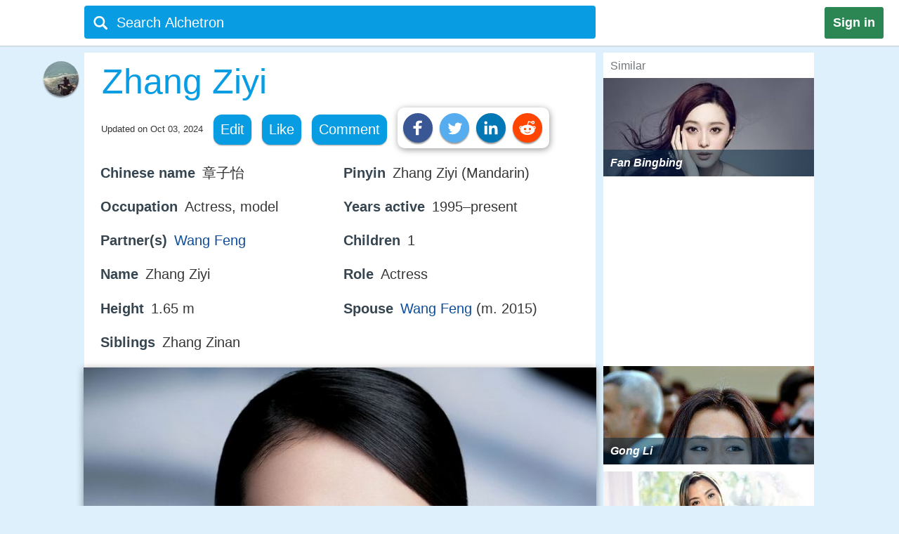

--- FILE ---
content_type: text/html;charset=UTF-8
request_url: https://alchetron.com/Zhang-Ziyi
body_size: 33933
content:
<!DOCTYPE html><html lang="en-US">
<head><title>Zhang Ziyi - Alchetron, The Free Social Encyclopedia</title><meta name="description" content="Zhang Ziyi (born 9 February 1979) is a Chinese actress. She is considered one of the Four Dan Actresses of China. Her first major role was in The Road Home (1999). She achieved fame for her role in Crouching Tiger, Hidden Dragon (2000), winning the Independent Spirit Awards for Best Supporting Femal" /><meta charset="UTF-8"/><meta name="robots" content="index, follow"><meta name="robots" content="max-snippet:-1"><meta id="alchetronGuestTopicId" name="alchetronGuestTopicId" content="928368"><meta id="alchetronGuestTopicName" name="alchetronGuestTopicName" content="Zhang-Ziyi"><meta id="alchetronGuestGender" name="alchetronGuestGender" content="A"><meta id="alchetronSessionGender" name="alchetronSessionGender" content=""><meta id="alchetronTopicShareUrl" name="alchetronTopicShareUrl" content="https://alchetron.com/Zhang-Ziyi">
<meta name="viewport" content="width=device-width"><meta name="theme-color" content="#089de3"/><meta property="og:locale" content="en_US"/><meta property="og:type" content="article"/><meta property="fb:app_id" content="1419069428341827"/><meta property="og:title" content="Zhang Ziyi - Alchetron, The Free Social Encyclopedia"/><meta property="og:description" content="Zhang Ziyi (born 9 February 1979) is a Chinese actress. She is considered one of the Four Dan Actresses of China. Her first major role was in The Road Home (1999). She achieved fame for her role in Crouching Tiger, Hidden Dragon (2000), winning the Independent Spirit Awards for Best Supporting Femal" /><meta property="og:url" content="https://alchetron.com/Zhang-Ziyi"/><meta property="og:site_name" content="Alchetron.com"/><meta property="og:image" content="https://alchetron.com/cdn/zhang-ziyi-7c83a31b-f44f-412c-8bcb-41574195df3-resize-750.jpeg" /><meta property="article:publisher" content="https://www.facebook.com/alchetron"/><meta property="article:published_time" content="2017-08-18T08:30:48+00:00" /><meta property="article:modified_time" content="2024-10-03T14:12:08+00:00" /><meta property="og:updated_time" content="2024-10-03T14:12:08+00:00" /><meta name="twitter:card" content="summary_large_image"/><meta name="twitter:description" content="Zhang Ziyi (born 9 February 1979) is a Chinese actress. She is considered one of the Four Dan Actresses of China. Her first major role was in The Road Home (1999). She achieved fame for her role in Crouching Tiger, Hidden Dragon (2000), winning the Independent Spirit Awards for Best Supporting Femal" /><meta name="twitter:title" content="Zhang Ziyi - Alchetron, The Free Social Encyclopedia"/><meta name="twitter:site" content="@Alchetron"/><meta name="twitter:url" content="https://alchetron.com/Zhang-Ziyi"/><meta name="twitter:domain" content="Alchetron.com"/><meta name="twitter:image:src" content="https://alchetron.com/cdn/zhang-ziyi-7c83a31b-f44f-412c-8bcb-41574195df3-resize-750.jpeg" /><link rel="canonical" href="https://alchetron.com/Zhang-Ziyi"/><link rel="shortcut icon" type="image/x-icon" href="/favicon.ico"><link rel="icon" type="image/ico" href="/favicon.ico"/><link rel="apple-touch-icon" sizes="57x57" href="/apple-icon-57x57.png"><link rel="apple-touch-icon" sizes="60x60" href="/apple-icon-60x60.png"><link rel="apple-touch-icon" sizes="72x72" href="/apple-icon-72x72.png"><link rel="apple-touch-icon" sizes="76x76" href="/apple-icon-76x76.png"><link rel="apple-touch-icon" sizes="114x114" href="/apple-icon-114x114.png"><link rel="apple-touch-icon" sizes="120x120" href="/apple-icon-120x120.png"><link rel="apple-touch-icon" sizes="144x144" href="/apple-icon-144x144.png"><link rel="apple-touch-icon" sizes="152x152" href="/apple-icon-152x152.png"><link rel="apple-touch-icon" sizes="180x180" href="/apple-touch-icon.png"><link rel="icon" type="image/png" sizes="32x32" href="/favicon-32x32.png"><link rel="icon" type="image/png" sizes="16x16" href="/favicon-16x16.png"><link rel="manifest" href="/manifest.json"><link rel="mask-icon" href="/safari-pinned-tab.svg" color="#5bbad5">
<script id="topicFilesHeaderScript"></script><style>@media screen and (max-width:1295px){#alchetronTopicFilesLabel{display:none!important}}@media screen and (max-width:1115px){.alchetronProfileCard{display:none}}@media screen and (min-width:0px) and (max-width:959px){#fs-slot-footer-wrapper .fs-close-button{top:-22px !important;}#covidStatsButton{left:auto!important;right:0;}#editingToast{top:1.5em!important;}#editTopicMobileButton{display:table!important;}#topicDescription{padding:0!important;}.tronDialogContentDiv{left:auto!important;margin-left:auto!important;width:99%!important;}.tronDialogInput{width:92%!important;}#tronEditReasonWrapper{width:92%!important;margin-right:auto!important;}#topicDescription{width:auto!important;}#tronReddiShare{display:none!important;}.signin[data-gender-mob-three*="A"]{display:block!important}#menuOtherUserSection #signin{display:none!important}.footerOtherUserElements{display:block;height:40px;width:max-content;font-size:18px;margin-bottom:10px;padding:5px;}.alchetronContentTableClass #topicDescriptionOtherUserViewZone #tronRatingSpanParent div{font-size:13px!important}#starRatingCount{margin-top:-107px!important;margin-right:-5px!important}#spanForRatingCountTen{margin-left:-9px!important}#tronMovieRatingToolTip{position:relative!important}.alchetronContentTableClass #topicDescriptionOtherUserViewZone .ratings-wrapper span{font-size:medium!important}.adslot_1,.gAdOne{display:inline-block;width:100%;min-height:250px;min-width:125px}.tronADTAdSlots,.tronADTBigAdSlots{display:inline-block;width:100%;}.adslot_1m{display:inline-block;width:100%;min-height:250px;min-width:125px}.gAdThreeMobile{line-height:0!important}.adslot_3m,.gAdOneMobile{display:inline-block;width:100%;min-height:250px;min-width:125px}.gAdOne{padding:0}#externalTronImageLink{left:10%}.alchetronMobileSimilarTopics{display:inline}.gAdMTable,.gAdMobileTable{display:table}.adslot_2,.gAdTwo,.adslotright_1,.adslotright_2,.adslot_3d,.adslot_4,.tronNewDeskAds,.tronNewDeskAdsParent,.adslot_4d{display:none}.tronWhatsappIcon{display:block!important}.alchetronShareCard{margin-top:10px!important;margin:10px!important}.menuOtherUserHeaderClass,.alchetronProfileCard,#footerOtherUserElementParent em,.tronGoogleIcon{display:none!important}.menuBarNavigationOtherUser[data-user-gender-check*="A"]{background:#089de3}.footerOtherUserTd{display:block!important}.topicNameParentTdElement{padding-left:5%!important;padding-top:2%}.alchetronContentTableClass .topicDescriptionWordWrap span.topicReferenceUrl{padding:0.5em 0.5em!important;margin-left:5%}.alchetronContentTableClass .topicDescriptionWordWrap .alchetronInfoTable div.topicReferenceUrl{margin-left:auto!important}.alchetronContentTableClass .topicDescriptionWordWrap table.alchetronInfoTable{border-collapse:initial!important}.alchetronContentTableClass .topicDescriptionWordWrap .responsiveTable{display:block!important;min-height:10px!important}.alchetronContentTableClass .topicDescriptionWordWrap .responsiveTableCell{max-width:100%!important}.topicDescriptionWordWrap div.alchetron_container .tronIframe,.topicDescriptionWordWrap #tronRectAd{width:111%!important;max-width:111%!important;position:relative!important;left:-5.5%;}.alchetronContentTableClass .topicDescriptionWordWrap img{max-width:111%!important;left:-5.5%!important}.alchetronContentTableClass .topicDescriptionWordWrap img[width*="600px"],.alchetronContentTableClass .topicDescriptionWordWrap img[width*="100%"]{width:111%}.alchetronContentTableClass .topicDescriptionWordWrap .wikiBioImageParent img{max-width:113.8%!important;left:-6.6%!important}.alchetronContentTableClass .topicDescriptionWordWrap .wikiBioImageParent img[width*="600px"],.alchetronContentTableClass .topicDescriptionWordWrap .wikiBioImageParent img[width*="100%"]{width:113.8%}.alchetronContentTableClass .topicDescriptionWordWrap div.mapIframeDiv{max-width:111%!important;position:relative!important;left:-5.5%;width:111%}.alchetronContentTableClassOtherUserViewZone .alchetronContentTableClass #topicDescriptionOtherUserViewZone table.gAdTable,.alchetronContentTableClassOtherUserViewZone .alchetronContentTableClass #topicDescriptionOtherUserViewZone table.gAdMobileTable{width:100%!important;max-width:100%!important;left:0!important}#tronMainParentTdWrapper{flex-direction:column!Important;}#alchetronRightSideDataSection{margin-left:0!important;width:100%!important}.rightSideSimilarAlchetronTopicName{font-size:large!important;}.similarTopicsStickyDivs{width:100%!important}#leftAccordionSection,.alchetronDisplayNoneForMobile,.topicFilesCircleParentTableClass,#tronInternalButtons,#isMobileCheck{display:none}#alchetronFreeStarVideoAdContainer{min-height:250px!important;}#topicUpdatedDate{padding:0px 0px 1% 2%!important;float:none!important;text-align:left;}.alchetronContentTableClass,#menuOtherUserSection .alchetronContentTableClass,.classHolder,#dataViewZone{width:100%!important;left:0;right:0;margin:auto}#topicDescriptionOtherUserViewZone{width:92%!important;left:0;right:0;margin:auto}.alchetronTopicName,.topicNameParentTdElement{width:95%!important}#alchetronMenuIconSection{padding-right:8px;padding-top:6px!important}.alchetronTopicFilesImagesClass{max-width:100%!important}.topicsFilesWordWrap{width:100%!important;word-break:break-all}.alchetronContentTableClass .alchetronTopicName{font-size:xx-large!important;word-break:break-word;overflow-wrap:break-word}.alchetronTopicName{display:inline;font-weight:normal;font-size:18px;width:33em;word-wrap:break-word;overflow:hidden}.alchetronContentTableClassOtherUserViewZone .alchetronContentTableClass #topicDescriptionOtherUserViewZone,.alchetronContentTableClass #topicDescriptionOtherUserViewZone p,.alchetronContentTableClass #topicDescriptionOtherUserViewZone span,.alchetronContentTableClass #topicDescriptionOtherUserViewZone font,.alchetronContentTableClass #topicDescriptionOtherUserViewZone ul,.alchetronContentTableClass #topicDescriptionOtherUserViewZone li,.alchetronContentTableClass #topicDescriptionOtherUserViewZone strong,.alchetronContentTableClass #topicDescriptionOtherUserViewZone div{word-break:break-word;overflow-wrap:break-word;font-size:large!important}.alchetronContentTableClass #topicDescriptionOtherUserViewZone table{width:100%!important}.alchetronContentTableClass #topicDescriptionOtherUserViewZone a,.alchetronContentTableClass #topicDescriptionOtherUserViewZone .wikiImageTitle{word-break:break-all;font-size:large!important}.alchetronContentTableClass #topicDescriptionOtherUserViewZone .alchetronTopicHeaderClass{word-break:break-word;overflow-wrap:break-word;font-size:x-large!important}.topBottomLinesAddSuggestion{padding-top:0!important;padding-bottom:14px!important}#menuOtherUserSection[data-user-gender-main-one*="A"]{height:50px!important}#messagesBlock{padding-left:4px;}#friendRequestsBlock{padding-left:1px!important;width:0!important;padding-right:0!important}.power{margin-left:1em!important}#logoutButton{padding-right:4px!important;padding-top:2px}.searchIconTopMargin{top:15px!important}#userNameBlock,#home,.dividerLikeComment,.GapBetweenIcons,#alchetronTopicFilesLabel{display:none}.commentShareGap{width:78px!important}.GapBetweenLikeComment{width:46px!important}.searchIconTopMarginLogIn{margin-top:-10px!important;margin-left:-4px!important}#tronMainParentTdWrapper{padding-top:50px!important}#notificationsBlock{padding-top:2px!important}#menuOtherUserSection{height:62px!important;box-shadow:0 0 1px #aaa!important}#menuMainTable{height:50px!important}.suggestionDiv{width:100%!important;width:673px;display:none;top:57px;position:absolute;text-align:left;z-index:15000;top:46px!important}.alchetronShareCardInTopicCard{z-index:99999;position:relative;display:none;padding:10px 10px 10px 19px!important;background:#fff!important;box-shadow:1px 2px 10px rgba(0,0,0,0.4)!important;float:left;border-radius:10px;margin-top:-10px;margin-left:-250px}.likeCommentTableInTopicFiles{margin-left:auto;margin-right:auto;float:none!important;width:100%}.TopicCardsForTopicFile{margin-left:0!important;max-width:100%;border:1px solid #ebebeb}.cardImages{max-width:100%;height:175px;overflow:hidden;box-shadow:0 1px 5px rgba(0,0,0,0.4);position:relative}.searchBoxForLoggedIn{width:95%!important;margin-top:0px!important;height:46px!important;border-radius:3px!important;margin-left:9px!important;position:relative}.searchBar[data-user-gender-main-one*="A"]{width:100%!important;margin-left:40px!important;height:50px!important;margin-top:-4px!important}.searchIconTopMarginLogIn[data-user-gender-main-one*="A"]{margin-top:-10px!important;}.searchBar{width:85%!important;margin-left:33px!important;height:47px!important;margin-top:0!important;background:transparent!important}#searchbarforLoggedIn{margin-left:15px!important}}@media screen and (min-width:960px){.gAdMainParent{height:250px;}.gAdThreeDesktop{height:250px;}#footerWrapper{width:728px;}#tronMainParentTdWrapper{padding-top:85px;}#tronMovieRatingToolTip{position:absolute!important}#externalTronImageLink{left:38%}.adslot_1,.gAdOne{display:inline-block;width:300px;min-height:250px;min-width:125px}.topicDescriptionWordWrap .tronADTAdSlots,.topicDescriptionWordWrap .tronADTBigAdSlots,.topicDescriptionWordWrap #tronRectAd{display:inline-block;width:106%!important;max-width:106%!important;margin-left:auto!important;margin-right:auto!important;position:relative!important;left:-3%;padding-top:10px;}.adslot_2,.gAdTwo{display:inline-block;width:300px;min-height:250px;min-width:125px}.gAdTwo{margin-left:35px!important}.adslotright_1{display:inline-block;width:300px;height:250px;min-width:125px}.adslotright_2{display:inline-block;width:300px;height:250px;min-width:125px}.adslot_3d{display:inline-block;width:300px;height:250px;min-width:125px}.adslot_4d{display:inline-block;width:300px;min-width:125px}.adslot_4{display:block;height:280px}.gAdMTable,.gAdMobileTable,.gAdThreeMobile,.gAdOneMobile,.adslot_3m,.adslot_1m,.alchetronMobileSimilarTopics{display:none}.lockScreenForTopicFiles{display:none!important}#fs-slot-footer-wrapper{display:flex;justify-content:center;}#fs-slot-footer-wrapper .fs-close-button{margin-top:-30px;}}@media screen and (min-width:10px) and (max-width:260px){.signin{float:left!important}#tronMovieRatingToolTip{display:block;width:88px;margin-left:5px!important}#externalTronImageLink{left:0}.playerScoreCardFirstSection{display:none}.playerScoreCard td{display:block!important}table tbody td[data-card-header-name]:before{content:attr(data-card-header-name);display:inline-block;width:5%;min-width:40px}.alchetronContentTableClassOtherUserViewZone .alchetronContentTableClass .topicDescriptionWordWrap .alchetron_container .tronIframe{height:auto!important}.alchetronContentTableClassOtherUserViewZone .alchetronContentTableClass .topicDescriptionWordWrap .mapIframeDiv iframe{height:420px!important;margin-top:-28%!important}.alchetronContentTableClassOtherUserViewZone .alchetronContentTableClass .topicDescriptionWordWrap .mapIframeDiv{height:240px!important}#userNameBlock{display:none!important}}@media screen and (min-width:261px) and (max-width:320px){#alchetronShareCard{margin-left:0px!important;margin-right:0px!important;}#tronMovieRatingToolTip{display:block;width:88px;margin-left:5px!important}#externalTronImageLink{left:0}.playerScoreCardFirstSection{display:none}.playerScoreCard td{display:block!important}.playerScoreCard tr{float:left!important;width:50%;padding-bottom:3%}table tbody td[data-card-header-name]:before{content:attr(data-card-header-name);display:inline-block;width:5%;min-width:40px}.alchetronContentTableClassOtherUserViewZone .alchetronContentTableClass .topicDescriptionWordWrap .alchetron_container .tronIframe{height:200px!important}.alchetronContentTableClassOtherUserViewZone .alchetronContentTableClass .topicDescriptionWordWrap .mapIframeDiv iframe{height:420px!important;margin-top:-26%!important}.alchetronContentTableClassOtherUserViewZone .alchetronContentTableClass .topicDescriptionWordWrap .mapIframeDiv{height:240px!important}}@media screen and (min-width:321px) and (max-width:399px){#vliTopMobCloseIcon{right:6%!important}#tronMovieRatingToolTip{display:block;width:88px;margin-left:5px!important}.playerScoreCardFirstSection{display:none}.playerScoreCard td{display:block!important}.playerScoreCard tr{float:left!important;width:50%;padding-bottom:3%}table tbody td[data-card-header-name]:before{content:attr(data-card-header-name);display:inline-block;width:5%;min-width:40px}.alchetronContentTableClassOtherUserViewZone .alchetronContentTableClass .topicDescriptionWordWrap .alchetron_container iframe,.alchetronContentTableClass .topicDescriptionWordWrap div.alchetron_container .tronIframe{height:220px!important}.alchetronContentTableClassOtherUserViewZone .alchetronContentTableClass .topicDescriptionWordWrap .mapIframeDiv iframe{height:460px!important;margin-top:-25%!important}.alchetronContentTableClassOtherUserViewZone .alchetronContentTableClass .topicDescriptionWordWrap .mapIframeDiv{height:240px!important}}@media screen and (min-width:400px) and (max-width:959px){#vliTopMobCloseIcon{right:12%!important}#similarTopicsSticky .rightSideSimilarAlchetronTopicImageContainer,#similarTopicsSticky .rightSideSimilarAlchetronTopicImage{height:240px!important}.alchetronContentTableClassOtherUserViewZone .alchetronContentTableClass .topicDescriptionWordWrap .alchetron_container .tronIframe{height:320px!important}.alchetronContentTableClassOtherUserViewZone .alchetronContentTableClass .topicDescriptionWordWrap .mapIframeDiv iframe{height:560px!important;margin-top:-25%!important}.alchetronContentTableClassOtherUserViewZone .alchetronContentTableClass .topicDescriptionWordWrap .mapIframeDiv{height:320px!important}}.topicDescriptionWordWrap table,.topicDescriptionWordWrap tr,.topicDescriptionWordWrap td,.topicDescriptionWordWrap th,.topicDescriptionWordWrap ul,.topicDescriptionWordWrap li,.topicDescriptionWordWrap b,.topicDescriptionWordWrap a{max-width:100%!important;margin-left:auto!important;margin-right:auto!important}.topicDescriptionWordWrap *{-webkit-box-sizing:border-box!important;-moz-box-sizing:border-box!important;box-sizing:border-box!important}.topicDescriptionWordWrap *,#topicDescription *,.editableDiv *{background-color:transparent!important;font-family:"Calibri",Arial!important;max-width:100%!important;text-decoration:none!important;text-shadow:none!important;letter-spacing:normal!important}#tableForAddCards *{max-width:100%!important}.topicDescriptionWordWrap h1 span,.topicDescriptionWordWrap h2 span,.topicDescriptionWordWrap h2,.topicDescriptionWordWrap h3 span,#topicDescription h1 span,#topicDescription h2 span,#topicDescription h2,#topicDescription h3{COLOR:#363636!important;font-size:x-large!important;line-height:normal!important}.topicDescriptionWordWrap b,#topicDescription b{COLOR:#565656!important}.topicDescriptionWordWrap font,.topicDescriptionWordWrap p,.topicDescriptionWordWrap span,.topicDescriptionWordWrap div,.topicDescriptionWordWrap ul,.topicDescriptionWordWrap li,.topicDescriptionWordWrap strong,#topicDescription font,#topicDescription p,#topicDescription span,#topicDescription div,#topicDescription ul,#topicDescription li,#topicDescription strong{color:#363636!important;font-size:106%!important;position:static;line-height:1.58}html{height:100%;overflow-y:scroll;overflow-x:hidden}a{outline:0;text-decoration:none}img{border-style:none}.topicDescriptionWordWrap img,#topicDescription img,.editableDiv img{box-shadow:0px 2px 10px rgba(0,0,0,0.4);border-style:none!important;display:block!important;height:auto!important;max-width:106%!important;margin-left:auto!important;margin-right:auto!important;position:relative!important;left:-3%}body{font:72.5% "Trebuchet MS",sans-serif;margin:0;padding:0;overflow:hidden;background:#ddf0fc}#alchetronRightSideDataSection{width:300px;background:#fff;float:right;margin-left:11px;}.backgroundColor{background:#c8c9c9}.topicDescriptionWordWrap br{content:" ";display:block;margin:0.3em}@media screen and (-webkit-min-device-pixel-ratio:0){.topicDescriptionWordWrap br{content:" ";display:block;margin:0.9em}}.topicDescriptionWordWrap{width:43em;word-wrap:break-word;word-break:break-word;overflow-wrap:break-word;}#topicDescriptionOtherUserViewZone{text-align:left;margin:0 auto;}.topicDescriptionWordWrap .starRating{display:inline-block!important}.topicDescriptionWordWrap .starRating span.ratingStars{margin:0 0!important;padding:0 0!important;}.topicDescriptionWordWrap .starRating .enableStar::before{content:"\2605"!important;text-align:center!important;color:#e7711b!important}.topicDescriptionWordWrap .starRating .disableStar::before{content:"\2605"!important;text-align:center!important;color:#ccc!important}.topicDescriptionWordWrap .rightHalfStar{color:#ccc!important;position:relative!important}.topicDescriptionWordWrap .leftHalfStar{position:absolute!important;text-align:center!important;width:50%!important;color:#e7711b!important;overflow:hidden!important}.topicDescriptionWordWrap .starRating .rightHalfStar .rightHalfStarContent::before{content:"\2605"!important;text-align:center!important;color:#ccc!important}.topicDescriptionWordWrap .starRating .leftHalfStar .leftHalfStarContent::before{content:"\2605"!important;text-align:center!important;color:#e7711b!important}.topicDescriptionWordWrap pre{white-space:pre-wrap!important;white-space:-moz-pre-wrap!important;white-space:-pre-wrap!important;white-space:-o-pre-wrap!important;word-wrap:break-word!important}div.alchetron_container .tronIframe{cursor:pointer;width:106%!important;height:390px!important;max-width:106%!important;position:relative!important;left:-3%;border:none}.topicDescriptionWordWrap img[width*="600px"],.topicDescriptionWordWrap img[width*="100%"]{width:106%}.topicDescriptionWordWrap .wikiBioImageParent img{max-width:106.1%!important;left:-3%!important}.topicDescriptionWordWrap .wikiBioImageParent img[width*="600px"],.topicDescriptionWordWrap .wikiBioImageParent img[width*="100%"]{width:106.1%}.topicDescriptionWordWrap div.mapIframeDiv{max-width:106%!important;position:relative!important;left:-3%;box-shadow:0px 2px 10px rgba(0,0,0,0.4)}.topicDescriptionWordWrap table.gAdTable{width:105.1%!important;max-width:105.1%!important}.rightSideSimilarAlchetronTopicImageContainer{display:block;-webkit-tap-highlight-color:rgba(0,0,0,0);width:100%;height:140px;position:relative!important;overflow:hidden;background:rgba(0,36,63,0.3) no-repeat 0!important;background-size:cover}.rightSideSimilarAlchetronTopicImage{transition:all 0.3s;display:block;width:100%!important;background-size:cover;background-repeat:no-repeat;height:150px}.rightSideSimilarAlchetronTopicName{display:block;font-weight:bold;text-align:left;word-break:break-word!important;position:absolute!important;bottom:0;font-size:medium;color:#fff!important;padding:10px!important;width:100%;background:rgba(00,36,63,0.5)!important}.rightSideSimilarAlchetronTopicImageContainer:hover .rightSideSimilarAlchetronTopicImage{transform:scale(1.1)}.rightSideSimilarAlchetronTopicGap{height:5px}.blackNormal{font-family:"Calibri",Arial;color:#363636;font-size:16px;font-weight:normal;text-decoration:none}.fixedElement{position:fixed;top:0;z-index:900}ul{list-style:none;padding:0;margin:0}ul li{display:inline;float:right}ul li a{text-decoration:none;display:block}.wikiFlagImage{-webkit-box-shadow:0 0 1px #70757a;box-shadow:0 0 1px #70757a}.countrySimilarNames,.displayNoneClass{display:none!important}#topicDescriptionOtherUserViewZone .creativeCommonsLink{padding-top:10px;color:#70757a!important;}.creativeCommonsLink a{color:#70757a}.topicDescriptionWordWrap .responsiveTableCell{max-width:280px!important}.mapDivNoScroll{cursor:pointer}.mapDivNoScroll iframe{pointer-events:none}.topicDescriptionWordWrap .wikiImageTitle{display:table;margin:0 auto;color:#70757a!important}.mapIframeDiv{width:106%;overflow:hidden;height:400px}.topicDescriptionWordWrap .mapIframeDiv iframe{border:0;margin-top:-18%!important;width:100%!important;height:650px!important}.topicDescriptionWordWrap .alchetronTopicHeaderClass,#topicDescription .alchetronTopicHeaderClass{font-size:28px!important;font-weight:normal!important}.topicDescriptionWordWrap .alchetronTopicHeaderClass::before{content:" ";display:block;padding-top:80px;margin-top:-80px}.alchetronTopicFilesImagesClass{border-style:none;display:block;max-width:580px;height:auto;margin-left:auto;margin-right:auto}.siteText{font:700 15px Calibri,Arial;COLOR:#565656;text-decoration:none}.alchetronBox,.lockScreenForTopicFiles{display:none;position:fixed;z-index:9999999999;width:100%;height:100%;text-align:center;top:0;bottom:0;left:0;right:0;margin:auto;background:rgba(0,0,0,0.85);cursor:url('/images/close_icon.png'),auto!important}.alchetronBox #alchetronVideo{width:80%;height:80%;margin-top:6%}.placeholder{color:#70757a}@-moz-document url-prefix(){.alchetronInfoTable img{width:106%!important;max-width:-moz-max-content!important}.topicDescriptionWordWrap br{content:" ";display:block;margin:0.4em}#tronInternalButtons{font-size:17px;}}#searchQuery:focus{outline:0}.notificationBadge{background:rgba(212,19,13,1);position:absolute;text-align:center;padding-left:4px;padding-right:4px;border-radius:5px}.notificationBadge[data-menu-msg-notification-count*="0"]{background:transparent}.notificationBadge[data-menu-msg-notification-count*="0"] .notificationCount{color:transparent}.notificationCount,.friendRequestCount{color:#fff;padding-left:2px;padding-right:2px;font-size:12px}table{border-spacing:0;border-collapse:collapse}td{padding:0}.smileyContainer{border-spacing:7px;border-collapse:separate!important}.smileyContainer td{padding:2px 2px!important}.alchetronInfoTable .wikiBioImageParent td,.alchetronInfoTable .wikiMoviePosterClass td{padding:0px!important}.guestMenuViewTable td,.playerScoreCard td,.alchetronInfoTable tr:first-child td,.alchetronInfoTable tr:last-child td{padding:3px 3px!important}.similarTopicsStickyDivs{width:300px;background:#fff;height:100%}.rateDataIconZone,.topicsImagesWordWrap{padding:10px}#topicOtherUserCompleteDescriptionForEdit a{color:#104D98!important;cursor:pointer}#topicOtherUserCompleteDescriptionForEdit a:hover{color:#551A8B!important;cursor:pointer;border-bottom:3px solid #551A8B}#topicDescription .alchetronCloseIconWrap{position:relative!important;display:inline-block}#topicOtherUserCompleteDescriptionForEdit #topicDescription .alchetronCloseIconWrap .closeIconButton{position:absolute!important;top:8px;right:8px;z-index:90;background:#fff!important;padding:5px;color:red!important;cursor:pointer;opacity:0.8;text-align:center;font-size:23px!important;line-height:12px!important;border-radius:100%}#topicOtherUserCompleteDescriptionForEdit #topicDescription .alchetronCloseIconWrap:hover .closeIconButton{opacity:1!important}.menuBarNavigationOtherUser{width:1040px!important;left:0;right:0;margin-left:auto;margin-right:auto}.alchetronProfileCard:hover div{display:block!important}.alchetronShareCard{z-index:9;padding:8px!important;background:#fff!important;box-shadow:1px 2px 10px rgba(0,0,0,0.4)!important;float:left;border-radius:10px;margin-top:-10px}.tronSocialShareIcon{display:block;width:30px;height:30px;fill:#fff;border-radius:100%;box-shadow:0px 2px 2px rgba(0,0,0,0.4);float:left;margin-right:10px;cursor:pointer}.alchetronProfileCard:hover{z-index:9;text-decoration:none!important;display:block!important;padding:10px 10px!important;background:#fff!important;box-shadow:0 2px 5px rgba(0,0,0,0.4)!important}.alchetronMenuOtherUserParentBackground{background:transparent}.guestUserMenuNote[data-theme-text-color-msg*="#004276"]{color:#fff!important}#alchetronMenuIconSection[data-user-gender-five*="A"],#alchetronSearchSection[data-user-gender-four*="A"],.searchHolderParentTd[data-user-gender-two*="A"],.searchParentTd[data-user-gender-three*="A"]{display:none}#registeredUser{display:table-row}.signUpButtonColorTopicFilesGuest{color:#fff}.topicsFilesWordWrap{padding:10px}#guestUserTopicFilesMenu[data-user-gender-main-two*="A"]{display:table-row}.guestUserTopicMenuText[data-user-gender-main-two*="A"]{display:block}.tronStarRatingClass{border:0;float:left;display:block!important;background:#fff!important;box-shadow:0 2px 10px rgba(0,0,0,0.4)!important;position:absolute!important;margin-top:-30px;z-index:999}.tronStarRatingClass>input{display:none}.tronStarRatingClass>label:before{margin:3px;font:1.10em FontAwesome;display:block!important;content:'\2605'}#tronStarRatingCard{display:none;z-index:9999}.alchetronContentTableClass #topicDescriptionOtherUserViewZone #tronRatingSpanParent{font-size:13px!important;margin-top:26px;position:absolute!important;margin-left:-20px;display:inline-block;color:#70757a!important}#tronRatingSpanParent div{display:inline-block;font-size:13px!important;color:#70757a!important}#starCountRating span{line-height:1!important}#ratingCountOutOfFive{background:#fefefe!important;box-shadow:0 2px 10px rgba(0,0,0,0.4);margin-top:-25px;position:absolute!important;cursor:default;padding:10px 10px!important;line-height:1;display:none;z-index:9999}#divForRatingCountTen{margin-bottom:-5px;margin-top:-8px;margin-left:-7px}.tronStarRatingClass>label{color:#ddd;float:right}.tronStarRatingClass>input:checked ~ label,.tronStarRatingClass:not(:checked)>label:hover,.tronStarRatingClass:not(:checked)>label:hover ~ label{color:#e7711b}.tronStarRatingClass>input:checked + label:hover,.tronStarRatingClass>input:checked ~ label:hover,.tronStarRatingClass>label:hover ~ input:checked ~ label,.tronStarRatingClass>input:checked ~ label:hover ~ label{color:#ed9250}.alchetronMovieRating{-webkit-tap-highlight-color:rgba(0,0,0,0);cursor:pointer}#topicDescriptionOtherUserViewZone #tronRatingSpanParent:hover{color:#40bbe1!important;border-bottom:3px solid #40bbe1;cursor:pointer}#tronRatingSpanParent:hover div{color:#40bbe1!important}#tronMovieRatingToolTip{border-radius:4px;-moz-border-radius:4px;-webkit-border-radius:4px;color:#FFF!important;font-size:large!important;padding:4px 4px!important;margin-left:10px;background:#800080!important;text-decoration:none;cursor:pointer}#tronMovieRatingToolTip:before{text-align:center;content:' ';position:absolute;top:50%;left:-15px;width:0;height:0;margin-top:-8px;border:8px solid transparent;border-right-color:#800080}.ratings-wrapper span{font-size:12px!important}.tronRatingBar{background:#089de3!important;height:5px!important;margin:0 3px 1px 8px!important;width:100%;display:inline-block!important}.signin[data-user-gender-main-three*="A"]{display:block!important}input[id=searchbarForLoggedIn]:focus{color:#fff!important}.likeCommentTableInTopicFiles{padding:1px;float:left}.shadowOnSuggestion{border:none;border:1px solid #ccc!important;border-top-color:#d9d9d9!important;box-shadow:0 2px 4px rgba(0,0,0,0.2)!important;cursor:default}.backgroundOfSearchText{background:#fff}.listStyleOfSearch{list-style:none;margin:0;padding:0}.searchSuggestionTextStyle{font:18px arial,sans-serif;line-height:1.5em!important;overflow:hidden;padding:10px;cursor:pointer}.searchBoxForLoggedIn{width:728px;height:47px;background:#089de3!important;border-radius:4px;margin-top:6px;display:block}.searchBar{margin-top:3px;color:#fff;margin-left:6%;height:40px;width:657px;border:0;outline:0;font:20px arial,sans-serif;background:#089de3}.TopicCardsForTopicFile{max-width:670px;border:1px solid #ebebeb}.cardImages{max-width:670px;height:175px;overflow:hidden;box-shadow:0px 1px 5px rgba(0,0,0,0.4);position:relative}#friendRequestsBlock{padding-left:10px}.signin{background:#2C8654;font:800 18px arial,sans-serif;text-align:center;padding:12px;color:#fff;border-radius:3px;float:right;margin:10px 22px 10px 10px;cursor:pointer}.footerParentWrapperClass{width:1040px;margin-left:auto;margin-right:auto}#tellDialogBoxZone td{padding:2px}.ui-dialog-title{color:#fff!important}#registeredUserMenu[data-user-gender-main-one*="A"],#tronMovieRatingAverageValue,.otherUserTopicFilesDeleteIcon,#removedEle,#removedDataEle{display:none}#pagecontent .topicDescriptionWordWrap .topicStatHeader,#pagecontent #topicDescription .topicStatHeader{font-weight:bold!important;color:#36454F!important;display:inline;}.topicDescriptionWordWrap span.topicReferenceUrl,.topicDescriptionWordWrap div.topicReferenceUrl,.alchetronUserTools{cursor:pointer;border-radius:12px;-moz-border-radius:12px;-webkit-border-radius:12px;display:block;padding:0.5em;background:#089de3!important;float:left;margin-right:15px !important;margin-bottom:10px !important;color:#ffffff!important;box-shadow:0px 1px 2px rgba(0,0,0,0.4);}.guestUserMenuNote{color:#089de3;}::-webkit-input-placeholder{color:#ffffff!important;font-size:20px;}:-ms-input-placeholder{color:#ffffff!important;font-size:20px;}::-moz-placeholder{color:#ffffff!important;font-size:20px;opacity:1;}:-moz-placeholder{color:#ffffff!important;font-size:20px;opacity:1;}#contentsOfTopicFile,#tableForAddCards{width:728px;padding-bottom:8px;background:#ffffff;}.tronIframe div{background-size:cover;-moz-background-size:cover;-webkit-background-size:cover;background-position:center;background-repeat:no-repeat;width:100%;height:100%;position:absolute}#tronListClass li,#tronListClass a{float:left;margin-left:10px!important;height:35px;line-height:35px;position:relative !important;margin-bottom:8px;list-style:none;font-size:18px!important}#topicOtherUserCompleteDescriptionForEdit #tronListClass a{float:left;padding:0 20px 0 12px;background:#8a2be2!important;color:#fff !important;text-decoration:none;-moz-border-radius-bottomright:4px;-webkit-border-bottom-right-radius:4px;border-bottom-right-radius:4px;-moz-border-radius-topright:4px;-webkit-border-top-right-radius:4px;border-top-right-radius:4px;box-shadow:0px 1px 2px rgba(0,0,0,0.4);}#tronListClass a:before{content:"";float:left;position:absolute;top:0;left:-12px;width:0;height:0;border-color:transparent #8a2be2 transparent transparent;border-style:solid;border-width:18px 12px 18px 0;}#tronListClass a:after{content:"";position:absolute;top:15px;left:0;float:left;width:6px;height:6px;-moz-border-radius:2px;-webkit-border-radius:2px;border-radius:2px;background:#fff;-moz-box-shadow:0px 1px 2px rgba(0,0,0,0.4);-webkit-box-shadow:0px 1px 2px rgba(0,0,0,0.4);box-shadow:0px 1px 2px rgba(0,0,0,0.4);}#topicOtherUserCompleteDescriptionForEdit #tronListClass a:hover{background:#6d16bb !important;border-bottom:3px solid transparent}#tronListClass a:hover:before{border-color:transparent #6d16bb transparent transparent !important}#tronListClass:after{content:"";clear:both;display:table;margin-bottom:15px}#topicUpdatedDate{float:left;color:#363636;padding:13px 15px 0px 2px;font-size:small;}#tronWikiArticleLink{float:left;padding:0.5em 0.5em 0.5em 0;color:#70757a !important;}.tronLoadingSpin{margin:10% auto;width:80px;height:80px;padding-bottom:1000px;}.alchetronContentTableClassOtherUserViewZone .tronLoadingSpin p{box-sizing:border-box!important; display:block;position:absolute!important;width:64px;height:64px;margin:4px;border:4px solid #089de3;border-radius:50%; animation:loadingSpinAnimation 1.2s cubic-bezier(0.5,0,0.5,1) infinite;border-color:#089de3 transparent transparent transparent; max-width:none!important;}.tronLoadingSpin p:nth-child(1){animation-delay:-0.45s;}.tronLoadingSpin p:nth-child(2){animation-delay:-0.3s;}.tronLoadingSpin p:nth-child(3){animation-delay:-0.15s;}@keyframes loadingSpinAnimation{0%{transform:rotate(0deg);}100%{transform:rotate(360deg);}}#topicDescription{border:none;padding:15px;}.plusIcon{font-size:28px!important;font-weight:bolder!important;}#topicDescriptionOtherUserViewZone .alchetronInfoTable{border-spacing:0;padding:0;border:none;width:100%;}#topicDescription .alchetronInfoTable div{line-height:2.5!important;}#topicOtherUserCompleteDescriptionForEdit #topicDescription img,#topicOtherUserCompleteDescriptionForEdit #topicDescription iframe{max-width:100%!important;left:0!important;cursor:default!important;}#topicOtherUserCompleteDescriptionForEdit #topicDescription iframe{width:592px!important;}#topicDescription .starRating{display:none}.pencilForEditButton{display:block;position:absolute;width:0.28em;height:0.9em;margin-left:1em;margin-top:1em;transform:rotate(45deg);font-size:0.8em;background:#089de3}.pencilForEditButton:before{content:"";position:absolute;top:-0.55em;left:0;width:0.28em;height:0.4em;border-radius:0.1em;background:#089de3}#editingToast{top:6.4em;}.topicDescriptionWordWrap .closeIconButton{display:none;}#alchetronFreeStarVideoAdContainer{margin-bottom:1em;min-height:310px;}#alchetronADTVideoAdContainer{margin-bottom:1em;}#qc-ccpa-page-footer-id a{color:#fff!important;cursor:pointer;border-bottom:3px solid #fff}#qc-ccpa-page-footer-id{padding:0px 80px 48px 15px;color:#fff;line-height:1.5;font-size:15px;display:none;}#tronFactsSection{list-style:outside;padding:0 20px;}#tronFactsSection li{display:list-item;float:none;padding-bottom:8px;}#tronFilmographySection{white-space:pre-wrap;}#tronFilmographySection div{padding-bottom:8px;}#tronFilmographySection .filmoYearSection,#tronFilmographySection .filmoTitleSection{display:table-cell;}#tronFilmographySection .filmoYearSection{width:60px;}#tronFilmographySection .filmoRow{padding:10px 0;}#tronFilmographySection .filmoHead{font-size:20px!important;padding:20px 0;}#tronFilmographySection .filmoCharacter{display:inline!important}#tronFilmographySection .filmoRow .filmoEpisodes{font-size:18px!important}.textCenter{text-align:center;}.alignTop{vertical-align:top;}.alignMid{vertical-align:middle;}.textLeft{text-align:left;}.tronInfoTableTdGap{width:5%;}#tronSitemapFooterLink{padding:10px 0px;}.tronRatingTagDivEleClass{display:inline-block;}.tronImgWrapper{margin:0px;}#topicDescriptionOtherUserViewZone .alchetronInfoTable  .tableCellDiv{display:inline}#fs-slot-footer-wrapper .fs-close-button{transition:none !important;}#fs-slot-footer-wrapper{padding-right:0!important;}.trv-player-container{margin:0 0 16px 0}</style>
<style>body{--fsAddBuffer:0px;}[id='alchetron-com_incontent_reusable_mpu']{display:flex;align-items:center;justify-content:center;flex-direction:column;min-height:calc(var(--height) + var(--fsAddBuffer));height:calc(var(--height) + var(--fsAddBuffer));width:100%;} [id='alchetron-com_incontent_reusable_mpu']{--height:280px;}@media only screen and (min-width: 768px){[id='alchetron-com_incontent_reusable_mpu']{--height:250px;}}</style><script id="topicFilesHeaderCommonInlineScript">window.T=function(id,el,sw){if(typeof el==='undefined'){el=document;}if(typeof sw==='undefined'){sw="0";}if(id.indexOf('#')!=-1&&sw=="0"){return document.getElementById(id.replace('#',''));}else{return el.querySelectorAll(id);}};function getStyleWithPureJs(oElm, strCssRule){var strValue="";if(document.defaultView&&document.defaultView.getComputedStyle){strValue=document.defaultView.getComputedStyle(oElm, "").getPropertyValue(strCssRule);}else if(oElm.currentStyle){strCssRule=strCssRule.replace(/\-(\w)/g,function(strMatch, p1){return p1.toUpperCase();});strValue=oElm.currentStyle[strCssRule];}return strValue;}var isBot="";var a=navigator.userAgent.toLowerCase();if(a.indexOf("bot")==-1&&a.indexOf("slurp")==-1&&a.indexOf("spider")==-1&&a.indexOf("google-read-aloud")==-1&&a.indexOf("googleother")==-1&&a.indexOf("google-inspectiontool")==-1&&a.indexOf("crawl")==-1&&a.indexOf("archiver")==-1&&a.indexOf("facebook")==-1&&a.indexOf("mediapartners-google")==-1&&a.indexOf("google web preview")==-1&&a.indexOf(".com")==-1){isBot="N";}</script><script data-cfasync="false">var dAI=0;var freestar = freestar || {};freestar.queue = freestar.queue || [];freestar.config = freestar.config || {};freestar.config.enabled_slots = [];freestar.initCallback = function (){(freestar.config.enabled_slots.length === 0) ? freestar.initCallbackCalled = false : freestar.newAdSlots(freestar.config.enabled_slots)};function dA(){if(dAI==0){dAI++;const preconnectLinks=["https://d.pub.network/","https://c.amazon-adsystem.com", "https://s.amazon-adsystem.com","https://cdn.confiant-integrations.net"]; preconnectLinks.forEach(href => {const link=document.createElement("link");link.rel="preconnect";link.href=href;link.crossOrigin="anonymous";document.head.appendChild(link);});var gptST=document.createElement('script');gptST.src="https://securepubads.g.doubleclick.net/tag/js/gpt.js?network-code=15184186";document.head.appendChild(gptST);gptST.onload=function(){ var stOne=document.createElement('script');stOne.src="https://a.pub.network/alchetron-com/pubfig.min.js";document.head.appendChild(stOne);stOne.onload=function(){var adTagsOne=T('.tronFreeStarAdSlots');for(var i=0;i<adTagsOne.length;i++){var adSlotIdsOne=adTagsOne[i].getAttribute('id');try{freestar.config.enabled_slots.push({placementName:"alchetron-com_incontent_reusable_mpu", slotId:adSlotIdsOne});}catch(e){}}; var adTags=T('.tronNewDeskAds');if(getStyleWithPureJs(T("#isMobileCheck"),"display")=="none"){adTags=T('.tronNewMobAds');}for(var i=0;i<adTags.length;i++){var adSlotIds=adTags[i].getAttribute('id');try{freestar.newAdSlots([{placementName:"alchetron-com_incontent_reusable_mpu",slotId:adSlotIds}]);}catch(e){}}}}}}if(isBot=="N"){if(!document.getElementById("topicFilesHeaderScript")){var stTwo=document.createElement('script');stTwo.src="/scripts/site/redsigma.min.topicFilesWelcomePageOtherUserInlineScript_16.js";document.head.appendChild(stTwo);stTwo.onload=function(){var userInteracted=false;var firstUserAction=function(event){if(!userInteracted){userInteracted=true;setTimeout(function(){dA();}, 2000);}};['click', 'keydown', 'scroll', 'mousemove', 'touchstart', 'touchmove'].forEach(function(e){window.addEventListener(e, firstUserAction, {once:true});});}}}function relocateAds(a,b){try{for(var i=0;i < b.length;i++){freestar.newAdSlots([{placementName:"alchetron-com_incontent_reusable_mpu",slotId:b[i]}]);}}catch(e){}}</script><script>function removeOrReplaceErrorImage(ele){var src=ele.getAttribute("src");if(ele.hasAttribute("data-tronimagesrc")){var prevUrl=ele.getAttribute("data-tronimagesrc").replace('https://alchetron.com/pdn/','');ele.removeAttribute("data-tronimagesrc");ele.setAttribute("src","https://alchetron.com/pdn/"+prevUrl);ele.setAttribute("onclick","openImage('"+prevUrl+"','');");}else if(ele!=null){ele.parentNode.removeChild(ele);}}var tronInternalBtnClick=true;function tronInternalClick(){window.onbeforeunload=null;tronInternalBtnClick=false;}var starttime=new Date().getTime();var endtime;var totaltime;var docRef=document.referrer.replace(/&/g,"(,)");var isLog="Y";if(T("#alchetronGuestGender").content=="A"){isLog="N"};var referral="N";if(window.location.hash.indexOf("re=email")!=-1){referral="E"};var remoteUrl="/";var xmlDoc,xmlTimeDoc,xmlTopicFiles,xmlTopicAuto,xmlDocXtra,xmlRate,xmlCMP,xmlAllEdit;if(window.XMLHttpRequest){xmlDoc=new XMLHttpRequest();xmlTimeDoc=new XMLHttpRequest();xmlTopicFiles=new XMLHttpRequest();xmlDocXtra=new XMLHttpRequest();xmlTopicAuto=new XMLHttpRequest();xmlRate=new XMLHttpRequest();xmlCMP=new XMLHttpRequest();xmlAllEdit=new XMLHttpRequest();}else{xmlDoc=xmlTimeDoc=xmlTopicFiles=xmlTopicAuto=xmlDocXtra=xmlRate=xmlCMP=xmlAllEdit=new ActiveXObject("Microsoft.XMLHTTP");}document.onkeydown=function(evt){evt=evt||window.event;if(evt.keyCode==27){T("#demo").style.display='none';}};function openImage(imgsrc,linkSrc){var ele=T('#topicDescription');if(typeof(ele)=='undefined'||ele==null){if(linkSrc.trim()==""){linkSrc=imgsrc;}T('#demo').innerHTML='<img id="alchetronImageGallery" style="cursor:default;max-width:100%;max-height:90%;bottom:0;left:0;top:0;margin:auto;overflow:auto;position:fixed;right:0;box-shadow:0px 2px 10px rgba(0,0,0,0.4);" src='+imgsrc+'><div style="position:absolute;bottom:0;display:table;" id="externalTronImageLink"><div style="color:#828486;font-size:11px;float:left;display:table-cell;">This image may be subject to copyright.</div><a href='+linkSrc+' target="_blank" rel="noopener" style="display:table-cell;"><div id="divForShare" style="margin-left:10px;background:rgba(102,101,104,0.60);margin-top:-10px;cursor:pointer;font-size:1.2em;border-radius:50px;"><div style="text-align:center;padding:8px;color:#ffffff;">Visit Page</div></div></a></div><div id="closeIconParentForVideo" style="width:35px;height:35px;left:86% !important;top:4% !important;background-image:url(/images/close_icon.png);position:fixed;"></div>';T('#demo').style.display='block';var hash='#img';if(imgsrc.indexOf('alchetron.com')!=-1&&imgsrc.indexOf('.com/pdn/')==-1){hash='#'+imgsrc.split('.com/cdn/')[1];}document.location.href=hash;}}function redirectToGuestPage(){if(isLog=="N"){window.location="https://alchetron.com/signIn?"+"displayName="+T('#displayName').value+"&module="+T('#module').value+"&id="+T('#id').value+"&userId="+T('#userId').value+"&visibility="+T('#visibility').value+"&alchetronTopicShareUrl="+window.location.pathname;}}function checkAndRedirectUserToFunction(a,b){if(isLog=="N"){redirectToGuestPage();}else{var dynamicFunction=window[a];if(b==""){dynamicFunction();}else{dynamicFunction(b);}}}function alchetronSocialSharing(shareUrl){var winWidth=500;var winHeight=1000;var winTop=(screen.height/2)-(winHeight/2);var winLeft=(screen.width/2)-(winWidth/2);var url=T("#alchetronTopicShareUrl").content;if(shareUrl.indexOf("whatsapp")!=-1){url='';}window.open(shareUrl+url,'sharer','top='+winTop+',left='+winLeft+',toolbar=0,status=0,width='+winWidth+',height='+winHeight);}</script><script id="tronAdInsertScriptBottom">var userInteracted=false;var firstUserAction=function(event){if(!userInteracted){userInteracted=true;setTimeout(function(){dA();}, 2000);}};['click', 'keydown', 'scroll', 'mousemove', 'touchstart', 'touchmove'].forEach(function(e){window.addEventListener(e, firstUserAction, {once:true});});</script></head>
<body><header id="menuOtherUserSection" data-user-gender-main-one="A" style="box-shadow: 0px 0px 2px #888888;height:65px;width:100%;background:#ffffff;position:fixed;top:0;z-index:9;"><div id="alchetronTopicFilesLabel" style="padding-left:12px;padding-top:7px;font-size:32px;position:absolute;cursor:pointer;line-height:50px;" onclick="location.href='https://alchetron.com/';" class="guestUserMenuNote guestUserTopicMenuText" data-user-gender-main-two="A" data-theme-text-color-msg="#089de3">Alchetron</div><table id="menuMainTable" style="height:58px;" data-user-gender-check="A" class="fixedElement menuBarNavigationOtherUser alchetronContentTableClass alchetronMenuOtherUserParentBackground"><tr id="registeredUserMenu"><td class="alignMid" ><div id="searchBox" class="searchBoxForLoggedIn" ><input id="searchbarForLoggedOut" class="searchBar" data-user-gender-main-one="A" placeholder="Search Alchetron" type="text"><div id="suggestionDivForLoggedOut" class="suggestionDiv" style="display:none;"><div style="float:left;"></div><div><div class="shadowOnSuggestion"><div class="backgroundOfSearchText"><div id="addSuggestionForLoggedOut" style="border:0px;display:none;" class="listStyleOfSearch" ></div></div></div></div></div><span id="goForSearchForLoggedIn" class="searchIconTopMarginLogIn" data-user-gender-main-one="A" style="top:18px;left:5px;position:absolute;cursor:pointer;" onclick="loadTopicSearchCards(0)"><svg style="margin-left:-2px;font-size:12px;margin-top:3px;width:40px;height:23px;" fill="white" enable-background="new 0 0 139 139" version="1.1" viewBox="0 0 139 139" xml:space="preserve"><path d="M127.558,111.961L100.249,84.65c4.64-7.387,7.333-16.118,7.333-25.488c0-26.509-21.49-47.996-47.998-47.996  c-26.508,0-47.996,21.487-47.996,47.996c0,26.51,21.487,47.995,47.996,47.995c10.197,0,19.642-3.188,27.414-8.605l26.984,26.986  c1.875,1.873,4.333,2.806,6.788,2.806c2.458,0,4.913-0.933,6.791-2.806C131.308,121.787,131.308,115.711,127.558,111.961z   M59.584,91.607c-17.917,0-32.443-14.525-32.443-32.443S41.667,26.72,59.584,26.72c17.918,0,32.443,14.526,32.443,32.444  S77.502,91.607,59.584,91.607z"/></svg></span></div></td></tr></table><div id="signin" class="signin" style="display:none;" data-user-gender-main-three="A" onclick="redirectToGuestPage();">Sign in</div><input type="hidden" id="siteMenuColor" name="siteMenuColor" value="#ffffff"><input type="hidden" id="siteTextColorForMenu" name="siteTextColorForMenu" value="#089de3"><input type="hidden" id="siteBgColor" name="siteBgColor" value="#ddf0fc"><div id="isMobileCheck"></div></header>
<main id="pagecontent" itemscope itemtype="https://schema.org/Article" class="pagecontent alchetronContentTableClass mainAlchetronContent" style="height:100%;width:1040px;margin-left:auto;margin-right:auto;"><div id="tronMainParentTdWrapper" style="padding-top:75px;display:flex" class="alchetronContentTableClassOtherUserViewZone textLeft alignTop"><div onclick="if(event.target.id=='alchetronImageGallery'){event.preventDefault();}else{T('#demo').style.display='none';}" class="alchetronBox" id="demo"></div>
<article id="contentsOfTopicFile" class="alchetronContentTableClass textCenter alignTop"><header class="siteText topicNameParentTdElement" style="padding-left:3%;padding-top:9px;padding-bottom:12px;text-align:left;"><div style="float:left;cursor:pointer;margin-left:-80px;position:absolute !important;margin-top:3px;" class="alchetronProfileCard" onclick="checkAndRedirectUserToFunction('redirectUser','Tron/OtherUserProfile#5ea55fe45c52ae00aba045a480e9762c(,)Siddhesh');tronInternalClick();"><div style="float:left;"><img src="https://alchetron.com/cdn/private_file_151723927487797835984-5138-49e5-ad10-bb78f28f1bc.jpg" alt="Siddhesh Joshi (Editor)" width="50" height="50" style="-moz-border-radius:37.5px;-webkit-border-radius:37.5px;border-radius:37.5px;overflow:hidden;box-shadow:0px 2px 2px rgba(0,0,0,0.4);"></div><div class="blackNormal" style="width:200px;float:right;line-height:1.2;display:none;margin-left:10px;"><div style="display:flex!important;align-items:baseline;"><div style="color:#089de3!important;font-size:18px;">Siddhesh Joshi</div>&nbsp;<div style="font-size:14px;"> (Editor)</div></div><div style="font-size:14px;margin-top:5px">I enjoy creating and spreading knowledgeable content for everyone around the world and try my best not to leave even the smallest of mistakes go unnoticed.</div></div></div><h1 id="firstHeading" class="firstHeading alchetronTopicName" lang="en" data-is-topicName-flag="Y" itemprop="name headline" style="display:inline-block;font-weight:normal;color:#089de3!important;font-size:50px;width:13em;word-wrap:break-word;overflow:hidden;margin:3px">Zhang Ziyi</h1><span onclick="openEditDescriptionDialogBoxForAll('928368','809f674b9391c3bd7a5545267279da26ac2064d739477ca3bd1bbe31096ded0c297ae163c607a13e4bd31543106f91ef618e58d4b35d26483ae8d49627c4981da4df0be50df19ba73a39a76cd65b291a');" id="editTopicMobileButton" style="display:none;box-shadow:#089de3 0px 0px 3px;cursor:pointer;width:33px;height:33px;border-radius:10px;background:#ffffff;margin:6px 30px 0px 0px;float:right;"><span class="pencilForEditButton pencilClass"></span></span></header><div style="font-size:20px;padding-left:3%;height:45px;"><div id="topicUpdatedDate">Updated on <time datetime="2024-10-03T14:12:08+00:00">Oct 03, 2024</time></div><div id="tronInternalButtons"><div id="editDescriptionQtip" class="alchetronUserTools" onclick="openEditDescriptionDialogBoxForAll('928368','809f674b9391c3bd7a5545267279da26ac2064d739477ca3bd1bbe31096ded0c297ae163c607a13e4bd31543106f91ef618e58d4b35d26483ae8d49627c4981da4df0be50df19ba73a39a76cd65b291a');" >Edit</div><div onClick="checkAndRedirectUserToFunction('rateTopicOtherUser','');tronInternalClick();" class="alchetronUserTools">Like</div><div onclick="checkAndRedirectUserToFunction('openTopicComments','928368');tronInternalClick();" class="alchetronUserTools">Comment</div><div onclick="document.getElementById('alchetronShareCard').style.display='block';" style="display:none;" id="topicFilesShareText" class="alchetronUserTools">Share</div></div><div class="alchetronShareCard" id="alchetronShareCard"><svg xmlns="http://www.w3.org/2000/svg" xmlns:xlink="http://www.w3.org/1999/xlink" viewBox="0 0 50 50" class="tronSocialShareIcon tronWhatsappIcon" onclick="alchetronSocialSharing('whatsapp://send?text='+encodeURIComponent(T('#alchetronTopicShareUrl').content))" style="display:none;height:38px!important;width:38px!important;background:#25D366;border:2px solid #25D366;"><g><path d="M40.333,24.604c0,8.25-6.74,14.938-15.056,14.938c-2.639,0-5.118-0.675-7.276-1.858l-8.334,2.648l2.717-8.016 c-1.37-2.25-2.159-4.892-2.159-7.713c0-8.25,6.739-14.938,15.055-14.938C33.594,9.667,40.333,16.354,40.333,24.604z M25.277,12.047 c-6.979,0-12.656,5.634-12.656,12.56c0,2.748,0.896,5.293,2.411,7.362l-1.58,4.663l4.862-1.545c2,1.312,4.393,2.076,6.963,2.076 c6.979,0,12.658-5.633,12.658-12.559C37.936,17.681,32.257,12.047,25.277,12.047z M32.881,28.045 c-0.094-0.151-0.34-0.243-0.708-0.427s-2.184-1.069-2.521-1.189c-0.34-0.123-0.586-0.185-0.832,0.182 c-0.244,0.367-0.952,1.191-1.168,1.436c-0.215,0.245-0.43,0.276-0.799,0.094c-0.369-0.185-1.559-0.57-2.969-1.817 c-1.097-0.972-1.838-2.169-2.052-2.536c-0.217-0.366-0.022-0.564,0.161-0.746c0.165-0.165,0.369-0.428,0.554-0.643 c0.185-0.213,0.246-0.364,0.369-0.609c0.121-0.245,0.06-0.458-0.031-0.643c-0.092-0.184-0.829-1.984-1.138-2.717 c-0.307-0.732-0.614-0.611-0.83-0.611c-0.215,0-0.461-0.03-0.707-0.03s-0.646,0.091-0.984,0.458s-1.291,1.252-1.291,3.054 c0,1.804,1.321,3.543,1.506,3.787c0.186,0.243,2.554,4.062,6.305,5.528c3.753,1.465,3.753,0.976,4.429,0.914 c0.677-0.062,2.183-0.885,2.49-1.739C32.973,28.933,32.973,28.198,32.881,28.045z"></path></g></svg><svg xmlns="http://www.w3.org/2000/svg" xmlns:xlink="http://www.w3.org/1999/xlink" class="tronSocialShareIcon" onclick="alchetronSocialSharing('https://www.facebook.com/sharer.php?u=')" style="background:#3a5795;border:6px solid #3a5795;" viewBox="0 0 32 32"><title>Share on Facebook</title><g><path d="M22 5.16c-.406-.054-1.806-.16-3.43-.16-3.4 0-5.733 1.825-5.733 5.17v2.882H9v3.913h3.837V27h4.604V16.965h3.823l.587-3.913h-4.41v-2.5c0-1.123.347-1.903 2.198-1.903H22V5.16z" fill-rule="evenodd"></path></g></svg><svg xmlns="http://www.w3.org/2000/svg" xmlns:xlink="http://www.w3.org/1999/xlink" viewBox="0 0 32 32" class="tronSocialShareIcon" onclick="alchetronSocialSharing('https://twitter.com/intent/tweet?text='+T('#firstHeading').innerHTML+'&via=Alchetron&url=')" style="background:#55acee;border:6px solid #55acee;"><title>Tweet on Twitter</title><g><path d="M27.996 10.116c-.81.36-1.68.602-2.592.71a4.526 4.526 0 0 0 1.984-2.496 9.037 9.037 0 0 1-2.866 1.095 4.513 4.513 0 0 0-7.69 4.116 12.81 12.81 0 0 1-9.3-4.715 4.49 4.49 0 0 0-.612 2.27 4.51 4.51 0 0 0 2.008 3.755 4.495 4.495 0 0 1-2.044-.564v.057a4.515 4.515 0 0 0 3.62 4.425 4.52 4.52 0 0 1-2.04.077 4.517 4.517 0 0 0 4.217 3.134 9.055 9.055 0 0 1-5.604 1.93A9.18 9.18 0 0 1 6 23.85a12.773 12.773 0 0 0 6.918 2.027c8.3 0 12.84-6.876 12.84-12.84 0-.195-.005-.39-.014-.583a9.172 9.172 0 0 0 2.252-2.336" fill-rule="evenodd"></path></g></svg><svg xmlns="http://www.w3.org/2000/svg" xmlns:xlink="http://www.w3.org/1999/xlink" viewBox="0 0 32 32" class="tronSocialShareIcon" onclick="alchetronSocialSharing('https://www.linkedin.com/cws/share?url=')" style="background:#0177b5;border:6px solid #0177b5;margin-right:2px;"><title>Share on LinkedIn</title><g><path d="M26 25.963h-4.185v-6.55c0-1.56-.027-3.57-2.175-3.57-2.18 0-2.51 1.7-2.51 3.46v6.66h-4.182V12.495h4.012v1.84h.058c.558-1.058 1.924-2.174 3.96-2.174 4.24 0 5.022 2.79 5.022 6.417v7.386zM8.23 10.655a2.426 2.426 0 0 1 0-4.855 2.427 2.427 0 0 1 0 4.855zm-2.098 1.84h4.19v13.468h-4.19V12.495z" fill-rule="evenodd"></path></g></svg><svg class="tronSocialShareIcon" viewBox="0 0 32 32" xmlns="http://www.w3.org/2000/svg" style="background:#ff4500;border:6px solid #ff4500;margin-right:2px;border-radius:100%;margin-left:8px;" onclick="alchetronSocialSharing('https://reddit.com/submit?title='+T('#firstHeading').innerHTML+'&amp;url=')" id="tronReddiShare"><title>Share on Reddit</title><path d="m27.062 19.062c0-4.2461-4.9531-7.6875-11.062-7.6875s-11.062 3.4414-11.062 7.6875 4.9531 7.6875 11.062 7.6875 11.062-3.4414 11.062-7.6875z" fill="#fff"></path><path d="m12.438 21.688c2.1875 1.8125 4.9375 1.8125 7.125 0l0.75 0.6875c-2.625 2.1875-6 2.1875-8.625 0z" fill="#ff4500"></path><path d="m21.438 17.812c0 0.96484-0.78516 1.75-1.75 1.75s-1.75-0.78516-1.75-1.75 0.78516-1.75 1.75-1.75 1.75 0.78516 1.75 1.75z" fill="#ff4500"></path><path d="m14.062 17.812c0 0.96484-0.78516 1.75-1.75 1.75s-1.75-0.78516-1.75-1.75 0.78516-1.75 1.75-1.75 1.75 0.78516 1.75 1.75z" fill="#ff4500"></path><path transform="scale(.0625)" d="m418 125c0 15.438-12.562 28-28 28s-28-12.562-28-28 12.562-28 28-28 28 12.562 28 28z" fill="none" stroke="#fff" stroke-width="25"></path><path d="m87 282c-45-22-5-92 40-50m298 50c45-22 5-92-40-50m-127-45 24-83 80 16" fill="none" stroke="#fff" stroke-width="22" transform="scale(.0625)"></path></svg></div><div class="signin" style="display:none;margin:20px 8px 10px 0px;" data-gender-mob-three="A" onclick="redirectToGuestPage();">Sign in</div></div><div id="dataDisplayZone" class="blackNormal" style="padding-bottom:20px;"></div><div id="alertRateDataZone"></div><meta itemprop="dateCreated" content="2017-08-18" /><meta itemprop="datePublished" content="2017-08-18" /><meta itemprop="dateModified" content="2024-10-03" /><meta itemprop="description" content="Zhang Ziyi (born 9 February 1979) is a Chinese actress. She is considered one of the Four Dan Actresses of China. Her first major role was in The Road Home (1999). She achieved fame for her role in Crouching Tiger, Hidden Dragon (2000), winning the Independent Spirit Awards for Best Supporting Femal" /><div  id="topicDescriptionOtherUserViewZone" class="blackNormal searchLoadingSection topicDescriptionWordWrap"><div itemprop="articleBody"><div id="topicOtherUserCompleteDescriptionForEdit"><table class="alchetronInfoTable infobox vcard" itemscope itemtype="http://schema.org/Person" itemref="firstDescription"><tbody><tr><td class="responsiveTable responsiveTableCell alignTop"><div class="topicDataElement"><div class="topicStatHeader">Chinese name</div>&nbsp;&nbsp;<div class="topicchinesename tableCellDiv">章子怡</div><br></div><div class="topicDataElement"><div class="topicStatHeader">Occupation</div>&nbsp;&nbsp;<div class="topicoccupation tableCellDiv" itemprop="jobTitle">Actress, model</div><br></div><div class="topicDataElement"><div class="topicStatHeader">Partner(s)</div>&nbsp;&nbsp;<div class="topicpartner(s) tableCellDiv"><a class="tronLink" href="https://alchetron.com/Wang-Feng-(singer)">Wang Feng</a></div><br></div><div class="topicDataElement topicname"><div class="topicStatHeader">Name</div>&nbsp;&nbsp;<div class="topicPersonName fn tableCellDiv" itemprop="name">Zhang Ziyi</div><br></div><div class="topicDataElement topicheight"><div class="topicStatHeader">Height</div>&nbsp;&nbsp;<div class="height tableCellDiv" itemprop="height">1.65&nbsp;m</div><br></div><div class="topicDataElement topicsiblings"><div class="topicStatHeader">Siblings</div>&nbsp;&nbsp;<div class="siblings tableCellDiv" itemprop="siblings">Zhang Zinan</div><br></div></td><td class="responsiveTable tronInfoTableTdGap"></td><td class="responsiveTable alignTop"><div class="topicDataElement"><div class="topicStatHeader">Pinyin</div>&nbsp;&nbsp;<div class="topicpinyin tableCellDiv">Zhang Ziyi (Mandarin)</div><br></div><div class="topicDataElement"><div class="topicStatHeader">Years active</div>&nbsp;&nbsp;<div class="topicyearsactive tableCellDiv">1995–present</div><br></div><div class="topicDataElement"><div class="topicStatHeader">Children</div>&nbsp;&nbsp;<div class="topicchildren tableCellDiv" itemprop="children">1</div><br></div><div class="topicDataElement topicrole"><div class="topicStatHeader">Role</div>&nbsp;&nbsp;<div class="role tableCellDiv" itemprop="jobTitle">Actress</div><br></div><div class="topicDataElement topicspouse"><div class="topicStatHeader">Spouse</div>&nbsp;&nbsp;<div class="spouse tableCellDiv" itemprop="spouse"><a class="tronLink" href="https://alchetron.com/Wang-Feng-(singer)">Wang Feng</a> (m. 2015)</div><br></div></td></tr><tr class="wikiBioImageParent "><td colspan="3"><img class="wikiBioImage photo" alt="Zhang Ziyi Zhang Ziyi Model from China" itemprop="image" src="https://alchetron.com/cdn/zhang-ziyi-7c83a31b-f44f-412c-8bcb-41574195df3-resize-750.jpeg" data-tronimagesrc="http://votemodel.com/image/03-07-2015-1435933622.jpg" id="zhang-ziyi-7c83a31b-f44f-412c-8bcb-41574195df3-resize-750.jpeg" onerror="removeOrReplaceErrorImage(this);" width="750" height="1085" onclick="openImage('https://alchetron.com/cdn/zhang-ziyi-7c83a31b-f44f-412c-8bcb-41574195df3-resize-750.jpeg','http://votemodel.com/image/03-07-2015-1435933622.jpg')" style="cursor:pointer"><br></td></tr><tr><td colspan="3" class="responsiveTable"><div class="topicDataElement"><div class="topicStatHeader">Born</div>&nbsp;&nbsp;<div class="topicBorn tableCellDiv">9 February 1979 (age&nbsp;46) Beijing, <a class="tronLink" href="https://alchetron.com/Mainland-China">China</a> (<div class="bday tableCellDiv" itemprop="birthDate">1979-02-09</div>) </div><br></div><div class="topicDataElement topicparents"><div class="topicStatHeader">Parents</div>&nbsp;&nbsp;<div class="parents tableCellDiv" itemprop="parents">Zhang Yuanxiao, Li Zhousheng</div><br></div><div class="topicStatHeader">Movies</div>&nbsp;&nbsp;<div class="movies tableCellDiv">Crouching Tiger -  Hidden D, Memoirs of a Geisha, The Grandmaster, House of Flying Daggers, Rush Hour 2</div><br><div class="topicStatHeader">Similar People</div>&nbsp;&nbsp;<div class="similarpeople tableCellDiv">Wang Feng, Gong Li, Fan Bingbing, Michelle Yeoh, Zhao Wei</div></td></tr></tbody></table><div class="utubeBioDiv0"><div itemprop="video" itemscope itemtype="http://schema.org/VideoObject" class="utubeDivDB"><meta itemprop="name" content="the beautiful actress Zhang Ziyi"><meta itemprop="description" content="I do not legally own the material in thisI do not own the music used in the video.It is purely fan-made and no profit is ..."><link itemprop="thumbnailUrl" href="https://i.ytimg.com/vi/a0cZKCubOj8/hqdefault.jpg"><span itemprop="thumbnail" itemscope itemtype="http://schema.org/ImageObject"><link itemprop="url" href="https://i.ytimg.com/vi/a0cZKCubOj8/hqdefault.jpg"><meta itemprop="width" content="480"><meta itemprop="height" content="360"></span><link itemprop="embedURL" href="https://www.youtube.com/embed/a0cZKCubOj8"><meta itemprop="width" content="480"><meta itemprop="height" content="360"><meta itemprop="datePublished" content="2024-10-03"><meta itemprop="uploadDate" content="2024-10-03T14:12:08+00:00"><meta itemprop="genre" content="Education"><h2 class="alchetronTopicHeaderClass" id="the-beautiful-actress-Zhang-Ziyi">the beautiful actress Zhang Ziyi</h2><div class="alchetron_container"><br><div style="box-shadow:0px 2px 10px rgba(0,0,0,0.4);" allowfullscreen="true" scrolling="no" class="tronIframe" data-tron-iframe-src="https://www.youtube.com/embed/a0cZKCubOj8?wmode=transparent&amp;rel=0&amp;showinfo=0&amp;autohide=1&amp;enablejsapi=1" onclick="toggleVideo(this,'')"><div style="background-image:url(https://i.ytimg.com/vi/a0cZKCubOj8/hqdefault.jpg);"></div></div></div><div style="padding:7px;" class="blackNormal adHD"></div><div class="gAdMainParent  textCenter"><div class="gAdOne" id="tronAdOne"><div data-freestar-ad="__300x250 __300x250" class="adslot_1 tronFreeStarAdSlots textCenter" id="alchetron-com_incontent_reusable_mpu_i1"></div></div><div class="gAdTwo" id="tronAdTwo"><script data-cfasync="false" id="tronIncontentAdScriptTwo">if(getStyleWithPureJs(T("#isMobileCheck"),"display")!="none"){document.getElementById("tronIncontentAdScriptTwo").insertAdjacentHTML('beforebegin','<div data-freestar-ad="__300x250 __300x250" class="adslot_2 tronFreeStarAdSlots textCenter" id="alchetron-com_incontent_reusable_mpu_i2"></div>');}</script></div></div></div></div><div class="wikipediaTextClass"><p id="firstDescription" itemprop="description"><b>Zhang Ziyi</b> (born 9 February 1979) is a <a class="tronLink" href="https://alchetron.com/Chinese-language">Chinese</a> actress. She is considered one of the Four Dan Actresses of China.</p><script data-cfasync="false" id="tronBeforeVideoAdScriptTwo">if(getStyleWithPureJs(T("#isMobileCheck"),"display")=="none"){document.getElementById("tronBeforeVideoAdScriptTwo").insertAdjacentHTML('beforebegin','<div class="gAdOneMobile" style="margin-bottom:20px"><div data-freestar-ad="__300x250 __300x250" class="adslot_1m tronFreeStarAdSlots textCenter" id="alchetron-com_incontent_reusable_mpu_i3"></div></div>');}</script><h2 class="alchetronTopicHeaderClass" id="tronListHeader">Contents</h2><ul id="tronListClass"><li><a href="https://alchetron.com/Zhang-Ziyi#the-beautiful-actress-Zhang-Ziyi">the beautiful actress Zhang Ziyi</a></li><li><a href="https://alchetron.com/Zhang-Ziyi#Zhang-Ziyi-speaks-to-China-Icons---China-Icons-video">Zhang Ziyi speaks to China Icons   China Icons video</a></li><li><a href="https://alchetron.com/Zhang-Ziyi#Early-life">Early life</a></li><li><a href="https://alchetron.com/Zhang-Ziyi#Early-career-1999-2000">Early career 1999 2000</a></li><li><a href="https://alchetron.com/Zhang-Ziyi#Kungfu-epics-and-international-breakthrough-2000-2006">Kungfu epics and international breakthrough 2000 2006</a></li><li><a href="https://alchetron.com/Zhang-Ziyi#2006-2013">2006 2013</a></li><li><a href="https://alchetron.com/Zhang-Ziyi#Return-to-stardom-2013-present">Return to stardom 2013 present</a></li><li><a href="https://alchetron.com/Zhang-Ziyi#Ambassadorship-and-representation">Ambassadorship and representation</a></li><li><a href="https://alchetron.com/Zhang-Ziyi#Defamation-cases">Defamation cases</a></li><li><a href="https://alchetron.com/Zhang-Ziyi#Personal-life">Personal life</a></li><li><a href="https://alchetron.com/Zhang-Ziyi#Romantic-relationships">Romantic relationships</a></li><li><a href="https://alchetron.com/Zhang-Ziyi#Other-honors">Other honors</a></li><li><a href="https://alchetron.com/Zhang-Ziyi#Magazine-recognition">Magazine recognition</a></li><li><a href="https://alchetron.com/Zhang-Ziyi#Filmography">Filmography</a></li><li><a href="https://alchetron.com/Zhang-Ziyi#References">References</a></li></ul><div id="alchetronFreeStarVideoAdContainer"><div id="freestar-video-parent"><div id="freestar-video-child"></div></div></div><p>Her first major role was in <i><a class="tronLink" href="https://alchetron.com/The-Road-Home-(1999-film)">The Road Home</a></i> (1999). She achieved fame for her role in <i><a class="tronLink" href="https://alchetron.com/Crouching-Tiger%2C-Hidden-Dragon">Crouching Tiger, Hidden Dragon</a></i> (2000), winning the <a class="tronLink" href="https://alchetron.com/Independent-Spirit-Awards">Independent Spirit Awards</a> for Best Supporting Female and earned her a nomination for the BAFTA Award for Best Actress in a Supporting Role.</p><p>She then starred in <i><a class="tronLink" href="https://alchetron.com/Rush-Hour-2">Rush Hour 2</a></i> (2001), <i><a class="tronLink" href="https://alchetron.com/Hero-(2002-film)">Hero</a></i> (2002), <i><a class="tronLink" href="https://alchetron.com/House-of-Flying-Daggers">House of Flying Daggers</a></i> (2004), for which she was nominated for the <a class="tronLink" href="https://alchetron.com/BAFTA-Award-for-Best-Actress-in-a-Leading-Role">BAFTA Award for Best Actress in a Leading Role</a>, <i>2046</i> (2004), and <i><a class="tronLink" href="https://alchetron.com/Memoirs-of-a-Geisha-(film)">Memoirs of a Geisha</a></i> (2005), earning critical acclaim and receiving a nomination for the Golden Globe Award for Best Actress – Motion Picture Drama, the <a class="tronLink" href="https://alchetron.com/BAFTA-Award-for-Best-Actress-in-a-Leading-Role">BAFTA Award for Best Actress in a Leading Role</a>, and the <a class="tronLink" href="https://alchetron.com/Screen-Actors-Guild-Award-for-Outstanding-Performance-by-a-Female-Actor-in-a-Leading-Role">Screen Actors Guild Award for Outstanding Performance by a Female Actor in a Leading Role</a>.</p><img class="wikiBioImage" alt="Zhang Ziyi Beauty Talent Skill Zhang Ziyi" itemprop="image" src="https://alchetron.com/cdn/zhang-ziyi-44672458-6b8e-4d5b-a5e2-fcba73c1cc3-resize-750.jpeg" data-tronimagesrc="http://41.media.tumblr.com/tumblr_llekbx4ZuM1qc4r6ao1_1280.jpg" width="750" height="563" id="zhang-ziyi-44672458-6b8e-4d5b-a5e2-fcba73c1cc3-resize-750.jpeg" onerror="removeOrReplaceErrorImage(this);" loading="lazy" onclick="openImage('https://alchetron.com/cdn/zhang-ziyi-44672458-6b8e-4d5b-a5e2-fcba73c1cc3-resize-750.jpeg','http://41.media.tumblr.com/tumblr_llekbx4ZuM1qc4r6ao1_1280.jpg')" style="cursor:pointer"></div><div class="utubeBioDiv1"><div class="utubeDivDB" data-tronvideo-itemprop="video" data-tronvideo-itemtype="http://schema.org/VideoObject"><meta content="Zhang Ziyi, speaks to China Icons - China Icons video" data-tronvideo-itemprop="name"><meta content="Zhang Ziyi, the actress made famous by the Oscar-awarding winning Crouching Tiger, Hidden Dragon lists her favourite directors&nbsp;..." data-tronvideo-itemprop="description"><link href="https://i.ytimg.com/vi/vd5sNakqejQ/hqdefault.jpg" data-tronvideo-itemprop="thumbnailUrl"><span data-tronvideo-itemprop="thumbnail" data-tronvideo-itemtype="http://schema.org/ImageObject"><link href="https://i.ytimg.com/vi/vd5sNakqejQ/hqdefault.jpg" data-tronvideo-itemprop="url"><meta content="480" data-tronvideo-itemprop="width"><meta content="360" data-tronvideo-itemprop="height"></span><link href="https://www.youtube.com/embed/vd5sNakqejQ" data-tronvideo-itemprop="embedURL"><meta content="480" data-tronvideo-itemprop="width"><meta content="360" data-tronvideo-itemprop="height"><meta content="2018-03-20" data-tronvideo-itemprop="datePublished"><meta content="2018-03-20T00:16:04+00:00" data-tronvideo-itemprop="uploadDate"><meta content="Education" data-tronvideo-itemprop="genre"><h2 class="alchetronTopicHeaderClass" id="Zhang-Ziyi-speaks-to-China-Icons---China-Icons-video">Zhang Ziyi, speaks to China Icons - China Icons video</h2><div class="alchetron_container"><br><div style="box-shadow:0px 2px 10px rgba(0,0,0,0.4);" class="tronIframe" data-tron-iframe-src="https://www.youtube.com/embed/vd5sNakqejQ?wmode=transparent&amp;rel=0&amp;showinfo=0&amp;autohide=1&amp;modestbranding=1&amp;enablejsapi=1" onclick="toggleVideo(this,'')"><div style="background-image:url(https://i.ytimg.com/vi/vd5sNakqejQ/hqdefault.jpg);"></div></div></div></div></div><div class="tronWikiAllPara"><h2 class="alchetronTopicHeaderClass mw-headline" id="Early-life">Early life</h2><img class="wikiBioImage" alt="Zhang Ziyi iamediaimdbcomimagesMMV5BMTQ0NzQxNDI2M15BMl5" itemprop="image" src="https://alchetron.com/cdn/zhang-ziyi-ed8209f0-346f-4f57-be9d-66056e3b55f-resize-750.jpeg" data-tronimagesrc="http://ia.media-imdb.com/images/M/MV5BMTQ0NzQxNDI2M15BMl5BanBnXkFtZTcwMTg4ODMzNQ@@._V1_UY317_CR6,0,214,317_AL_.jpg" width="214" height="317" id="zhang-ziyi-ed8209f0-346f-4f57-be9d-66056e3b55f-resize-750.jpeg" onerror="removeOrReplaceErrorImage(this);" loading="lazy" onclick="openImage('https://alchetron.com/cdn/zhang-ziyi-ed8209f0-346f-4f57-be9d-66056e3b55f-resize-750.jpeg','http://ia.media-imdb.com/images/M/MV5BMTQ0NzQxNDI2M15BMl5BanBnXkFtZTcwMTg4ODMzNQ@@._V1_UY317_CR6,0,214,317_AL_.jpg')" style="cursor:pointer"><div class="gAdOneMobile tronNewMobAds textCenter" style="margin:16px 16px 0px 0px" id="tron_New_Ad_mobile4"></div><div class="gAdMainParent textCenter" style="margin-top:16px;"><div id="tron_New_Ad_incontent_14" class="gAdOne tronNewDeskAds"></div><div id="tron_New_Ad_incontent_24" class="gAdTwo tronNewDeskAds"></div></div><p>Zhang was born and raised in Beijing, China. Her parents are Zhang Yuanxiao, an accountant and later economist, and Li Zhousheng, a kindergarten teacher. She is very close to her older brother, Zhang Zinan (<a class="tronLink" href="https://alchetron.com/Chinese-language">Chinese</a>: <span lang="zh">章子男</span>; pinyin: <i><span lang="zh-Latn-pinyin">Zhang Zinan</span></i>; born 1973). Zhang began studying dance when she was 8 years old; subsequently, she joined the <a class="tronLink" href="https://alchetron.com/Beijing-Dance-Academy">Beijing Dance Academy</a> by her parents' suggestion at the age of 11. While at this boarding school, she noticed how mean the other girls were to each other while competing for status amongst the teachers. Zhang disliked the attitudes of her peers and teachers so much that, on one occasion, she ran away from the school. At the age of 15, Zhang won the national youth dance championship and began appearing in television commercials in Hong Kong.</p><p>In 1996, Zhang entered China's prestigious <a class="tronLink" href="https://alchetron.com/Central-Academy-of-Drama">Central Academy of Drama</a> at the age of 17.</p><h2 class="alchetronTopicHeaderClass mw-headline" id="Early-career-1999-2000">Early career (1999-2000)</h2><p>In 1998, while she was studying in <a class="tronLink" href="https://alchetron.com/Central-Academy-of-Drama">Central Academy of Drama</a>, she was offered her first role by director <a class="tronLink" href="https://alchetron.com/Zhang-Yimou">Zhang Yimou</a> in his film <i><a class="tronLink" href="https://alchetron.com/The-Road-Home-(1999-film)">The Road Home</a></i>. The film won the Silver Bear prize at the 2000 <a class="tronLink" href="https://alchetron.com/Berlin-International-Film-Festival">Berlin International Film Festival</a>.</p><h2 class="alchetronTopicHeaderClass mw-headline" id="Kungfu-epics-and-international-breakthrough-2000-2006">Kungfu epics and international breakthrough (2000-2006)</h2><img class="wikiBioImage" alt="Zhang Ziyi How rich is Zhang Ziyi Celebrity Net Worth" itemprop="image" src="https://alchetron.com/cdn/zhang-ziyi-b9f5af3e-9649-4821-b567-c1418950da7-resize-750.jpg" data-tronimagesrc="http://how-rich.org/wp-content/uploads/2015/02/How-rich-is-Zhang-Ziyi.jpg" width="750" height="469" id="zhang-ziyi-b9f5af3e-9649-4821-b567-c1418950da7-resize-750.jpg" onerror="removeOrReplaceErrorImage(this);" loading="lazy" onclick="openImage('https://alchetron.com/cdn/zhang-ziyi-b9f5af3e-9649-4821-b567-c1418950da7-resize-750.jpg','http://how-rich.org/wp-content/uploads/2015/02/How-rich-is-Zhang-Ziyi.jpg')" style="cursor:pointer"><p>She rose to international fame in 2000 with her role as Jen (Chinese version: Yu Jiao Long) in <i><a class="tronLink" href="https://alchetron.com/Crouching-Tiger%2C-Hidden-Dragon">Crouching Tiger, Hidden Dragon</a></i>, for which she won several awards in the Western world, such as Chicago Film Critics Association Awards, Toronto Film Critics Association Awards, Independent Spirit Awards and earned her a nomination for the BAFTA Award for Best Actress in a Supporting Role. Her character is a young Manchu noblewoman who has secretly learned martial arts and runs off to become a wandering swordswoman rather than commit to an arranged marriage.</p><div class="gAdOneMobile tronNewMobAds textCenter" style="margin:16px 16px 0px 0px" id="tron_New_Ad_mobile8"></div><div class="gAdMainParent textCenter" style="margin-top:16px;"><div id="tron_New_Ad_incontent_18" class="gAdOne tronNewDeskAds"></div><div id="tron_New_Ad_incontent_28" class="gAdTwo tronNewDeskAds"></div></div><p>Although she has done many acrobatic fight scenes in <i>Crouching Tiger, Hidden Dragon</i> and later movies, Zhang does not actually know Chinese martial arts; rather, she relies on her dancing skills to mimic the Gongfu choreography.</p><p>Zhang's first appearance in an American movie was in <i><a class="tronLink" href="https://alchetron.com/Rush-Hour-2">Rush Hour 2</a></i>. Her character's name is "Hu Li", which is Mandarin Chinese for "Fox".</p><div class="gAdOneMobile tronNewMobAds textCenter" style="margin:16px 16px 0px 0px" id="tron_New_Ad_mobile10"></div><div class="gAdMainParent textCenter" style="margin-top:16px;"><div id="tron_New_Ad_incontent_110" class="gAdOne tronNewDeskAds"></div><div id="tron_New_Ad_incontent_210" class="gAdTwo tronNewDeskAds"></div></div><p>Zhang then appeared in <i><a class="tronLink" href="https://alchetron.com/Hero-(2002-film)">Hero</a></i> (2002), directed by her early mentor <a class="tronLink" href="https://alchetron.com/Zhang-Yimou">Zhang Yimou</a>. She plays Moon (Ru Yue), the assistant and student of Broken Sword, played by <a class="tronLink" href="https://alchetron.com/Tony-Leung-Chiu-wai">Tony Leung</a>. The film was commercially successful in the United States and was nominated for an Oscar and a Golden Globe award in the category of Best Foreign Language Film.</p><p>She then signed on to film an <i><a class="tronLink" href="https://alchetron.com/Avant-garde">avant-garde</a></i> drama, <i><a class="tronLink" href="https://alchetron.com/Purple-Butterfly">Purple Butterfly</a></i> (2003), which competed in the 2003 <a class="tronLink" href="https://alchetron.com/Cannes-Film-Festival">Cannes Film Festival</a>.</p><p>Zhang went back to the martial arts genre in <i><a class="tronLink" href="https://alchetron.com/House-of-Flying-Daggers">House of Flying Daggers</a></i> (2004), again by Zhang Yimou, where she starred along <a class="tronLink" href="https://alchetron.com/Takeshi-Kaneshiro">Takeshi Kaneshiro</a> and <a class="tronLink" href="https://alchetron.com/Andy-Lau">Andy Lau</a>. She plays the blind dancing girl Mei, who despite the lack of eyesight is a skilled fighter. In preparing for the part, Zhang spent two months living with an actual blind girl. The performance earned her a nomination for the BAFTA Award for Best Actress in a Leading Role. She was also featured on the <i>House of Flying Daggers</i> soundtrack with her own musical rendition of the ancient Chinese poem, <i>Jia Ren Qu</i> (佳人曲, <i>The Beauty Song</i>). The song was also featured in two scenes in the film.</p><p>In <i>2046</i> (2004), directed by <a class="tronLink" href="https://alchetron.com/Wong-Kar-wai">Wong Kar-wai</a>, starring many of the best-known Chinese actors and actresses, Zhang was the female lead and won the Hong Kong Film Critics' Best Actress Award and the Hong Kong Film Academy's Best Actress Award.</p><p>Showing her whimsical musical tap-dancing side, Zhang starred in <i><a class="tronLink" href="https://alchetron.com/Princess-Raccoon">Princess Raccoon</a></i>, directed by Japan's <a class="tronLink" href="https://alchetron.com/Seijun-Suzuki">Seijun Suzuki</a>, who was honored at the 2005 <a class="tronLink" href="https://alchetron.com/Cannes-Film-Festival">Cannes Film Festival</a>.</p><div class="gAdOneMobile tronNewMobAds textCenter" style="margin:16px 16px 0px 0px" id="tron_New_Ad_mobile15"></div><div class="gAdMainParent textCenter" style="margin-top:16px;"><div id="tron_New_Ad_incontent_115" class="gAdOne tronNewDeskAds"></div><div id="tron_New_Ad_incontent_215" class="gAdTwo tronNewDeskAds"></div></div><p>She played the lead role of Sayuri in the American <a class="tronLink" href="https://alchetron.com/Memoirs-of-a-Geisha-(film)">film adaptation</a> based on the international bestseller <i>Memoirs of a Geisha</i>, a challenging role as all of her dialogue would be in English. Controversy also arose in Japan and China about having a Chinese woman portray a Japanese geisha. For this film, she was reunited with her <i>2046</i> co-star Gong Li and with <i>Crouching Tiger</i> co-star Michelle Yeoh. For the role, Zhang was nominated for the Golden Globe Award for Best Actress – Motion Picture Drama, the BAFTA Award for Best Actress in a Leading Role, and the <a class="tronLink" href="https://alchetron.com/Screen-Actors-Guild-Award-for-Outstanding-Performance-by-a-Female-Actor-in-a-Leading-Role">Screen Actors Guild Award for Outstanding Performance by a Female Actor in a Leading Role</a></p><p>On 27 June 2005, she accepted an invitation to join the <a class="tronLink" href="https://alchetron.com/Academy-of-Motion-Picture-Arts-and-Sciences">Academy of Motion Picture Arts and Sciences</a> (AMPAS), placing her among the ranks of those able to vote on the <a class="tronLink" href="https://alchetron.com/Academy-Awards">Academy Awards</a>. In May 2006, Zhang was chosen as a jury member of <i>Feature Films</i> at the <a class="tronLink" href="https://alchetron.com/2006-Cannes-Film-Festival">2006 Cannes Film Festival</a>.</p><p>She returned to China for another period drama, <i><a class="tronLink" href="https://alchetron.com/The-Banquet-(2006-film)">The Banquet</a></i>, in 2006; although this time with less action than her three previous films in the genre.</p><h2 class="alchetronTopicHeaderClass mw-headline" id="2006-2013">2006-2013</h2><p>In 2007, she performed the voice of <a class="tronLink" href="https://alchetron.com/Karai-(Teenage-Mutant-Ninja-Turtles)">Karai</a> in the American animated film <i><a class="tronLink" href="https://alchetron.com/TMNT-(film)">TMNT</a></i> (2007), her second performance in English.</p><p>In <i><a class="tronLink" href="https://alchetron.com/Forever-Enthralled">Forever Enthralled</a></i> (2008), which tells the story of legendary <a class="tronLink" href="https://alchetron.com/Peking-opera">Peking opera</a> actor <a class="tronLink" href="https://alchetron.com/Mei-Lanfang">Mei Lanfang</a>, Zhang appears in the second act as one of the first biologically female Peking opera actresses; before the May Fourth Movement all female characters had been played by men. Her most distinctive trait is that she specializes in portraying elderly <i>male</i> characters, as a parallel to the biologically male Mei Lanfang who specialized in young female characters.</p><div class="gAdOneMobile tronNewMobAds textCenter" style="margin:16px 16px 0px 0px" id="tron_New_Ad_mobile20"></div><div class="gAdMainParent textCenter" style="margin-top:16px;"><div id="tron_New_Ad_incontent_120" class="gAdOne tronNewDeskAds"></div><div id="tron_New_Ad_incontent_220" class="gAdTwo tronNewDeskAds"></div></div><p>Her next American film was <i>The <a class="tronLink" href="https://alchetron.com/Horsemen-(film)">Horsemen</a></i> (2009), where she starred opposite <a class="tronLink" href="https://alchetron.com/Dennis-Quaid">Dennis Quaid</a>.</p><p>Back in China she played the titular character in the comedy Sophie's Revenge; a comic book artist seeking to punish her unfaithful boyfriend.</p><p>As the year 2009 also marked the 60th anniversary of the founding of the People's Republic of China, much of the Chinese film establishment collaborated in making <a class="tronLink" href="https://alchetron.com/The-Founding-of-a-Republic">The Founding of a Republic</a>; a patriotic tribute detailing the process of establishing the People's Republic in 1949. Zhang is featured in a small cameo role.</p><p>In 2011 she starred along <a class="tronLink" href="https://alchetron.com/Aaron-Kwok">Aaron Kwok</a> in the AIDS-themed film <i><a class="tronLink" href="https://alchetron.com/Love-for-Life">Love for Life</a></i>.</p><p>In 2012, Zhang starred next to <a class="tronLink" href="https://alchetron.com/Cecilia-Cheung">Cecilia Cheung</a> and <a class="tronLink" href="https://alchetron.com/Jang-Dong-gun">Jang Dong-gun</a> in the Chinese-Korean co-production <i>Dangerous Liaisons</i>, an adaptation of the French novel <i><a class="tronLink" href="https://alchetron.com/Les-Liaisons-dangereuses">Les Liaisons dangereuses</a></i>, narrating Shanghai of the 1930s. Zhang was reportedly paid 20 million RMB (approximately $3.5 million) for the role.</p><h2 class="alchetronTopicHeaderClass mw-headline" id="Return-to-stardom-2013-present">Return to stardom (2013-present)</h2><div class="gAdOneMobile tronNewMobAds textCenter" style="margin:16px 16px 0px 0px" id="tron_New_Ad_mobile25"></div><div class="gAdMainParent textCenter" style="margin-top:16px;"><div id="tron_New_Ad_incontent_125" class="gAdOne tronNewDeskAds"></div><div id="tron_New_Ad_incontent_225" class="gAdTwo tronNewDeskAds"></div></div><p>She reunited with <a class="tronLink" href="https://alchetron.com/Wong-Kar-wai">Wong Kar-wai</a> and Tony Leung for <i><a class="tronLink" href="https://alchetron.com/The-Grandmaster-(film)">The Grandmaster</a></i> (2013), which meant a return to the martial arts genre after 7 years of quieter films. The film was China's submission to the Academy Awards for best foreign-language picture, and once again brought Zhang a number of prestigious awards.</p><p>In the same year she reprised the role of Sophie in <i><a class="tronLink" href="https://alchetron.com/My-Lucky-Star-(2013-film)">My Lucky Star</a></i>, a follow-up to <i>Sophie's Revenge</i>.</p><p>That year she was also one of the judges for the first season of <i>The X Factor: China's Strongest Voice</i>, where she mentored the "Boys" category. She also served as a jury member of <i>Un Certain Regard</i> at the 2013 Cannes Film Festival.</p><p>Most recently she starred in <a class="tronLink" href="https://alchetron.com/John-Woo">John Woo</a>'s <i><a class="tronLink" href="https://alchetron.com/The-Crossing-(2014-film)">The Crossing</a></i> (2014), in which she plays a poor illiterate woman waiting for her soldier lover in 1940's Shanghai.</p><h2 class="alchetronTopicHeaderClass mw-headline" id="Ambassadorship-and-representation">Ambassadorship and representation</h2><p>International Endorsement</p><li>Omega Watches Ambassador since 2009 – today</li><li><a class="tronLink" href="https://alchetron.com/Visa-Inc.">Visa</a> Ambassador 2001 – 2003</li><li><a class="tronLink" href="https://alchetron.com/Maybelline">Maybelline</a> Ambassador April 2001 – 2011</li><div class="gAdOneMobile tronNewMobAds textCenter" style="margin:16px 16px 0px 0px" id="tron_New_Ad_mobile30"></div><div class="gAdMainParent textCenter" style="margin-top:16px;"><div id="tron_New_Ad_incontent_130" class="gAdOne tronNewDeskAds"></div><div id="tron_New_Ad_incontent_230" class="gAdTwo tronNewDeskAds"></div></div><p>Asian Area Endorsement</p><li>Precious Platinum Ambassador since March 2007 – today</li><li><a class="tronLink" href="https://alchetron.com/Garnier">Garnier</a> Ambassador August 2006 – 2009</li><p>Zhang is a Global Ambassador for the <a class="tronLink" href="https://alchetron.com/Special-Olympics">Special Olympics</a> and a spokesperson for "Care for Children", a foster-home program in China.</p><h2 class="alchetronTopicHeaderClass mw-headline" id="Defamation-cases">Defamation cases</h2><p>In 2012, an overseas Chinese website <a class="tronLink" href="https://alchetron.com/Boxun">Boxun</a> falsely reported that Zhang Ziyi was paid $100 million to sleep with top Chinese officials. Zhang sued Boxun in a US court for <a class="tronLink" href="https://alchetron.com/Defamation">defamation</a>. In December 2013, Boxun settled the case after agreeing to pay an undisclosed amount to Zhang and issue a front page apology. Zhang also won court cases in Hong Kong against Next Media over similar false reports in <i><a class="tronLink" href="https://alchetron.com/Apple-Daily">Apple Daily</a></i> and <i>Next Magazine</i>.</p><h2 class="alchetronTopicHeaderClass mw-headline" id="Personal-life">Personal life</h2><p>In the July 2006 issue of <i><a class="tronLink" href="https://alchetron.com/Interview-(magazine)">Interview</a></i> magazine, Zhang spoke of her movies' contents and being careful about the roles she takes on, especially in Hollywood:</p><p>Zhang obtained Hong Kong residency in 2007 through the <a class="tronLink" href="https://alchetron.com/Quality-Migrant-Admission-Scheme">Quality Migrant Admission Scheme</a> for her contribution to the local film industry. After several screen performances in 2010 and 2011, Zhang was named ambassador for the ScreenSingapore 2011 film festival, joining American director Oliver Stone.</p><div class="gAdOneMobile tronNewMobAds textCenter" style="margin:16px 16px 0px 0px" id="tron_New_Ad_mobile35"></div><div class="gAdMainParent textCenter" style="margin-top:16px;"><div id="tron_New_Ad_incontent_135" class="gAdOne tronNewDeskAds"></div><div id="tron_New_Ad_incontent_235" class="gAdTwo tronNewDeskAds"></div></div><p>Zhang is an admirer and collector of the works of the Chinese contemporary artist <a class="tronLink" href="https://alchetron.com/Shen-Jingdong">Shen Jingdong</a>.</p><h2 class="alchetronTopicHeaderClass mw-headline" id="Romantic-relationships">Romantic relationships</h2><p>Zhang was engaged to Israeli venture capitalist Aviv "Vivi" Nevo between the years 2008 and 2010. Following their break-up she explained:</p><p>Zhang began dating CCTV host Sa Beining beginning in 2011, but the two later split.</p><p>Zhang became engaged to Chinese rock artist Wang Feng in February 2015. The two welcomed a baby girl On December 27 2015.</p><h2 class="alchetronTopicHeaderClass mw-headline" id="Other-honors">Other honors</h2><p>In 2008, she was awarded with the "Outstanding Contribution to Chinese Cinema" at the 11th <a class="tronLink" href="https://alchetron.com/Shanghai-International-Film-Festival">Shanghai International Film Festival</a>.</p><h2 class="alchetronTopicHeaderClass mw-headline" id="Magazine-recognition">Magazine recognition</h2><li>Ranked 2nd of the 100 Sexiest Women by <i>FHM</i> Taiwan (2001).</li><li>Named one of the 25 Hottest Stars Under 25 by <i>Teen People</i> Magazine (2001).</li><li>Named one of the 25 Hottest Stars Under 25 by <i>Teen People</i> Magazine (2002).</li><li>Ranked No. 91 in <i>Stuff</i> magazine's "102 Sexiest Women in the World" (2002)</li><li>Voted in at No. 100 in <i>FHM'</i>s "Sexiest 100 Girls of 2002", UK edition. [June 2002]</li><li>Ranked in the top 5 of "<a class="tronLink" href="https://alchetron.com/Forbes-China-Celebrity-100">Forbes China Celebrity 100</a>" list every year from 2004 to 2010.</li><li>Named by <i>Entertainment Weekly</i> in their 'The Must List' 2005. Listed 38th out of the 122 people and things the magazine "loves" this year, Ziyi was the only Chinese to be included.</li><li>Selected by <i>Southern People Weekly</i> magazine as "Chinese Top Ten Leaders of the Younger Generation" in 2005.</li><li>Listed in <i>People'</i>s "50 Most Beautiful People" List in 2005.</li><li>Listed in <i><a class="tronLink" href="https://alchetron.com/Time-(magazine)">TIME</a>'</i>s World's 100 Most Influential People. They called her "China's Gift to Hollywood".</li><li>Ranked one of the '100 Most Beautiful Women in the World' in the July 2005 issue of <i>Harpers &amp; Queen</i> magazine. It was her first time on the list. She was ranked number 15.</li><li>Included in <i>People'</i>s 100 Most Beautiful People in the World the second year in a row in 2006. This is now her third appearance on the list.</li><li>Voted in at No. 86 in <i>FHM'</i>s sexiest women in the world in 2006. She had not appeared in the list since 2002.</li><li>Topped Japanese <i>Playboy'</i>s "100 Sexiest Women in Asia" list and was featured on the cover. (April 2006)</li><li>Voted No. 1 in <i>E!'</i>s "Sexiest Action Stars" list in summer 2007.</li><li>Ranked No. 3 in Japanese magazine <i>Classy'</i>s "Super Perfect Head-to-Body Size Ratio List" in January 2009.</li></div><h2 class="alchetronTopicHeaderClass" id="Filmography">Filmography</h2><div id="tronFilmographySection"><div class="filmoHead"><b>Actress</b></div><div class="filmoRow"><div class="filmoYearSection">2021</div><div class="filmoTitleSection"><b class="filmoTitle">My Country, My Parents </b> as <div class="filmoCharacter">Yu Kaiying</div></div></div><div class="filmoRow"><div class="filmoYearSection">2021</div><div class="filmoTitleSection"><b class="filmoTitle">The Rebel Princess (TV Series)</b></div></div><div class="filmoRow"><div class="filmoYearSection">2019</div><div class="filmoTitleSection"><b class="filmoTitle">The Climbers </b> as <div class="filmoCharacter">Xu Ying</div></div></div><div class="filmoRow"><div class="filmoYearSection">2019</div><div class="filmoTitleSection"><b class="filmoTitle">Godzilla: King of the Monsters </b> as <div class="filmoCharacter">Dr. Ilene Chen / Dr. Ling</div></div></div><div class="filmoRow"><div class="filmoYearSection">2018</div><div class="filmoTitleSection"><b class="filmoTitle">The Cloverfield Paradox </b> as <div class="filmoCharacter">Tam</div></div></div><div class="filmoRow"><div class="filmoYearSection">2018</div><div class="filmoTitleSection"><b class="filmoTitle">Forever Young </b> as <div class="filmoCharacter">Wang Minjia</div></div></div><div class="filmoRow"><div class="filmoYearSection">2016</div><div class="filmoTitleSection"><b class="filmoTitle">The Wasted Times </b> as <div class="filmoCharacter">Xiao Liu</div></div></div><div class="filmoRow"><div class="filmoYearSection">2016</div><div class="filmoTitleSection"><b class="filmoTitle">Run for Love </b> as <div class="filmoCharacter">Su Leqi</div></div></div><div class="filmoRow"><div class="filmoYearSection">2015</div><div class="filmoTitleSection"><b class="filmoTitle">Where's the Dragon? </b> as <div class="filmoCharacter">Phoenix (voice)</div></div></div><div class="filmoRow"><div class="filmoYearSection">2015</div><div class="filmoTitleSection"><b class="filmoTitle">The Crossing 2 </b> as <div class="filmoCharacter">Yu Zhen</div></div></div><div class="filmoRow"><div class="filmoYearSection">2015</div><div class="filmoTitleSection"><b class="filmoTitle">Oh My God </b> as <div class="filmoCharacter">Auntie</div></div></div><div class="filmoRow"><div class="filmoYearSection">2014</div><div class="filmoTitleSection"><b class="filmoTitle">The Crossing </b> as <div class="filmoCharacter">Yu Zhen</div></div></div><div class="filmoRow"><div class="filmoYearSection">2014</div><div class="filmoTitleSection"><b class="filmoTitle">Coldplay: Magic (Music Video)</b> as <div class="filmoCharacter">Cecile</div></div></div><div class="filmoRow"><div class="filmoYearSection">2013</div><div class="filmoTitleSection"><b class="filmoTitle">My Lucky Star </b> as <div class="filmoCharacter">Sophie</div></div></div><div class="filmoRow"><div class="filmoYearSection">2013</div><div class="filmoTitleSection"><b class="filmoTitle">Wang Leehom feat. Ziyi Zhang: Love A Little (Music Video)</b> as <div class="filmoCharacter">Sophie</div></div></div><div class="filmoRow"><div class="filmoYearSection">2013</div><div class="filmoTitleSection"><b class="filmoTitle">Better and Better </b></div></div><div class="filmoRow"><div class="filmoYearSection">2013</div><div class="filmoTitleSection"><b class="filmoTitle">The Grandmaster </b> as <div class="filmoCharacter">Gong Er</div></div></div><div class="filmoRow"><div class="filmoYearSection">2012</div><div class="filmoTitleSection"><b class="filmoTitle">Dangerous Liaisons </b> as <div class="filmoCharacter">Du Fenyu / Yifan's uncle's granddaughter</div></div></div><div class="filmoRow"><div class="filmoYearSection">2011</div><div class="filmoTitleSection"><b class="filmoTitle">Til Death Do Us Part </b> as <div class="filmoCharacter">Shang Qinqin</div></div></div><div class="filmoRow"><div class="filmoYearSection">2009</div><div class="filmoTitleSection"><b class="filmoTitle">The Founding of a Republic </b> as <div class="filmoCharacter">Gong Peng</div></div></div><div class="filmoRow"><div class="filmoYearSection">2009</div><div class="filmoTitleSection"><b class="filmoTitle">Sophie's Revenge </b> as <div class="filmoCharacter">Sophie (as Zhang Ziyi)</div></div></div><div class="filmoRow"><div class="filmoYearSection">2009</div><div class="filmoTitleSection"><b class="filmoTitle">Horsemen </b> as <div class="filmoCharacter">Kristin</div></div></div><div class="filmoRow"><div class="filmoYearSection">2008</div><div class="filmoTitleSection"><b class="filmoTitle">Mei Lanfang </b> as <div class="filmoCharacter">Meng Xiaodong</div></div></div><div class="filmoRow"><div class="filmoYearSection">2007</div><div class="filmoTitleSection"><b class="filmoTitle">TMNT </b> as <div class="filmoCharacter">Karai (voice)</div></div></div><div class="filmoRow"><div class="filmoYearSection">2006</div><div class="filmoTitleSection"><b class="filmoTitle">Ye yan </b> as <div class="filmoCharacter">Empress Wan</div></div></div><div class="filmoRow"><div class="filmoYearSection">2005</div><div class="filmoTitleSection"><b class="filmoTitle">Memoirs of a Geisha </b> as <div class="filmoCharacter">Sayuri</div></div></div><div class="filmoRow"><div class="filmoYearSection">2005</div><div class="filmoTitleSection"><b class="filmoTitle">Operetta tanuki goten </b> as <div class="filmoCharacter">Tanukihime</div></div></div><div class="filmoRow"><div class="filmoYearSection">2004</div><div class="filmoTitleSection"><b class="filmoTitle">Jasmine Women </b> as <div class="filmoCharacter">Young Mo / young Li / young Hua</div></div></div><div class="filmoRow"><div class="filmoYearSection">2004</div><div class="filmoTitleSection"><b class="filmoTitle">2046 </b> as <div class="filmoCharacter">Bai Ling</div></div></div><div class="filmoRow"><div class="filmoYearSection">2004</div><div class="filmoTitleSection"><b class="filmoTitle">House of Flying Daggers </b> as <div class="filmoCharacter">Xiao Mei (as Zhang Ziyi)</div></div></div><div class="filmoRow"><div class="filmoYearSection">2003</div><div class="filmoTitleSection"><b class="filmoTitle">My Wife Is a Gangster 2 </b> as <div class="filmoCharacter">The Triad Boss (as Zhang Ziyi)</div></div></div><div class="filmoRow"><div class="filmoYearSection">2003</div><div class="filmoTitleSection"><b class="filmoTitle">Purple Butterfly </b> as <div class="filmoCharacter">Cynthia / Ding Hui (as Zhang Ziyi)</div></div></div><div class="filmoRow"><div class="filmoYearSection">2002</div><div class="filmoTitleSection"><b class="filmoTitle">Visa 'Die Another Day' Television Commercial (Video short)</b> as <div class="filmoCharacter">Bond Girl (as Zhang Ziyi)</div></div></div><div class="filmoRow"><div class="filmoYearSection">2002</div><div class="filmoTitleSection"><b class="filmoTitle">Hero </b> as <div class="filmoCharacter">Moon (as Zhang Ziyi)</div></div></div><div class="filmoRow"><div class="filmoYearSection">2001</div><div class="filmoTitleSection"><b class="filmoTitle">The Warrior </b> as <div class="filmoCharacter">Princess Bu-yong (as Zhang Ziyi)</div></div></div><div class="filmoRow"><div class="filmoYearSection">2001</div><div class="filmoTitleSection"><b class="filmoTitle">Zu Warriors </b> as <div class="filmoCharacter">Joy (as Zhang Ziyi)</div></div></div><div class="filmoRow"><div class="filmoYearSection">2001</div><div class="filmoTitleSection"><b class="filmoTitle">Rush Hour 2 </b> as <div class="filmoCharacter">Hu Li (as Zhang Ziyi)</div></div></div><div class="filmoRow"><div class="filmoYearSection">2000</div><div class="filmoTitleSection"><b class="filmoTitle">Crouching Tiger, Hidden Dragon </b> as <div class="filmoCharacter">Jen (as Zhang Ziyi)</div></div></div><div class="filmoRow"><div class="filmoYearSection">1999</div><div class="filmoTitleSection"><b class="filmoTitle">The Road Home </b> as <div class="filmoCharacter">Zhao Di, Young (as Zhang Ziyi)</div></div></div><div class="filmoRow"><div class="filmoYearSection">1996</div><div class="filmoTitleSection"><b class="filmoTitle">Xing xing dian deng (TV Movie)</b> as <div class="filmoCharacter">Chen Wei (as Zhang Ziyi)</div></div></div><div class="filmoHead"><b>Producer</b></div><div class="filmoRow"><div class="filmoYearSection">2021</div><div class="filmoTitleSection"><b class="filmoTitle">My Country, My Parents (executive producer)</b></div></div><div class="filmoRow"><div class="filmoYearSection">2015</div><div class="filmoTitleSection"><b class="filmoTitle">Oh My God (producer)</b></div></div><div class="filmoRow"><div class="filmoYearSection">2013</div><div class="filmoTitleSection"><b class="filmoTitle">My Lucky Star (producer)</b></div></div><div class="filmoRow"><div class="filmoYearSection">2009</div><div class="filmoTitleSection"><b class="filmoTitle">Sophie's Revenge (producer)</b></div></div><div class="filmoHead"><b>Director</b></div><div class="filmoRow"><div class="filmoYearSection">2021</div><div class="filmoTitleSection"><b class="filmoTitle">My Country, My Parents </b></div></div><div class="filmoHead"><b>Soundtrack</b></div><div class="filmoRow"><div class="filmoYearSection">2013</div><div class="filmoTitleSection"><b class="filmoTitle">My Lucky Star (performer: "Ai Yidian (Love A Little)")</b></div></div><div class="filmoRow"><div class="filmoYearSection">2008</div><div class="filmoTitleSection"><b class="filmoTitle">Mei Lanfang (performer: "Ni Dong Wo De Ai")</b></div></div><div class="filmoRow"><div class="filmoYearSection">2005</div><div class="filmoTitleSection"><b class="filmoTitle">Operetta tanuki goten (performer: "koi sumi tan'san' mizu", "itsu ka ouji sama to", "o suki na kami ha?", "omoi Shita ri masu na", "un'mei no wana")</b></div></div><div class="filmoRow"><div class="filmoYearSection">2004</div><div class="filmoTitleSection"><b class="filmoTitle">House of Flying Daggers (performer: "Beauty Song (Jia Ren Qu)")</b></div></div><div class="filmoHead"><b>Self</b></div><div class="filmoRow"><div class="filmoYearSection">2021</div><div class="filmoTitleSection"><b class="filmoTitle">Hollywood Insider (TV Series)</b> as <div class="filmoCharacter">Self</div><div class="filmoEpisodes"> - 10 Best Martial Arts Movies: An Intro and In-Depth Look at the Genre (2021) - Self </div></div></div><div class="filmoRow"><div class="filmoYearSection">2020</div><div class="filmoTitleSection"><b class="filmoTitle">Rendez-vous avec/with Zhang Ziyi </b> as <div class="filmoCharacter">Self (as Zhang Ziyi)</div></div></div><div class="filmoRow"><div class="filmoYearSection">2019</div><div class="filmoTitleSection"><b class="filmoTitle">Hollywood First Look (TV Series)</b> as <div class="filmoCharacter">Self</div><div class="filmoEpisodes"> - Episode #1.28 (2019) - Self </div></div></div><div class="filmoRow"><div class="filmoYearSection">2019</div><div class="filmoTitleSection"><b class="filmoTitle">Shepard Team: The Cast of 'The Cloverfield Paradox' (Video documentary short)</b> as <div class="filmoCharacter">Self</div></div></div><div class="filmoRow"><div class="filmoYearSection">2016</div><div class="filmoTitleSection"><b class="filmoTitle">Dragon Girls (Documentary)</b> as <div class="filmoCharacter">Self</div></div></div><div class="filmoRow"><div class="filmoYearSection">2014</div><div class="filmoTitleSection"><b class="filmoTitle">CNN Newsroom (TV Series)</b> as <div class="filmoCharacter">Self</div><div class="filmoEpisodes"> - Airplane stowaway (2014) - Self </div></div></div><div class="filmoRow"><div class="filmoYearSection">2013</div><div class="filmoTitleSection"><b class="filmoTitle">Extra (TV Series)</b> as <div class="filmoCharacter">Self</div><div class="filmoEpisodes"> - Episode dated 31 August 2013 (2013) - Self </div></div></div><div class="filmoRow"><div class="filmoYearSection">2013</div><div class="filmoTitleSection"><b class="filmoTitle">Da Pai Jia Dao (Bigshot) (TV Series)</b> as <div class="filmoCharacter">Self (2014)</div></div></div><div class="filmoRow"><div class="filmoYearSection">2013</div><div class="filmoTitleSection"><b class="filmoTitle">Cinema 3 (TV Series)</b> as <div class="filmoCharacter">Self</div><div class="filmoEpisodes"> - Episode dated 14 February 2013 (2013) - Self </div></div></div><div class="filmoRow"><div class="filmoYearSection">2005</div><div class="filmoTitleSection"><b class="filmoTitle">Cannes Film Festival (TV Series)</b> as <div class="filmoCharacter">Self - Interviewee / Self / Self - Jury Member / ...</div><div class="filmoEpisodes"> - TV Festival Du Cannes 2011 (2011) - Self - Interviewee </div><div class="filmoEpisodes"> - Cérémonie de clôture du 62ème festival de Cannes (2009) - Self </div><div class="filmoEpisodes"> - Cérémonie de clôture du 59ème Festival international du film de Cannes (2006) - Self - Jury Member </div><div class="filmoEpisodes"> - Cérémonie de clôture du 58ème Festival international du film de Cannes (2005) - Self - Presenter </div></div></div><div class="filmoRow"><div class="filmoYearSection">2011</div><div class="filmoTitleSection"><b class="filmoTitle">A Date with Luyu (TV Series)</b> as <div class="filmoCharacter">Self</div><div class="filmoEpisodes"> - Zui ai rang ai man yan (2011) - Self </div><div class="filmoEpisodes"> - Pan Changjiang: Wo zhe shi nian (2011) - Self </div></div></div><div class="filmoRow"><div class="filmoYearSection">2010</div><div class="filmoTitleSection"><b class="filmoTitle">Together (Documentary)</b> as <div class="filmoCharacter">Self</div></div></div><div class="filmoRow"><div class="filmoYearSection">2009</div><div class="filmoTitleSection"><b class="filmoTitle">Zhang Ziyi Travel Series (TV Series documentary)</b> as <div class="filmoCharacter">Self</div><div class="filmoEpisodes"> - Zhang Ziyi's Oman (2009) - Self </div><div class="filmoEpisodes"> - Zhang Ziyi's Inner Mongolia (2009) - Self </div></div></div><div class="filmoRow"><div class="filmoYearSection">2009</div><div class="filmoTitleSection"><b class="filmoTitle">World Film Report (TV Series)</b> as <div class="filmoCharacter">Self</div><div class="filmoEpisodes"> - Episode #8.30 (2009) - Self </div></div></div><div class="filmoRow"><div class="filmoYearSection">2009</div><div class="filmoTitleSection"><b class="filmoTitle">The Fabulous Picture Show (TV Series)</b> as <div class="filmoCharacter">Self</div><div class="filmoEpisodes"> - Ramchand Pakistani (2009) - Self </div></div></div><div class="filmoRow"><div class="filmoYearSection">2007</div><div class="filmoTitleSection"><b class="filmoTitle">The Metropolitan Opera HD Live (TV Series)</b> as <div class="filmoCharacter">Self - Host</div><div class="filmoEpisodes"> - The First Emperor (2007) - Self - Host (as Zhang Ziyi) </div></div></div><div class="filmoRow"><div class="filmoYearSection">2006</div><div class="filmoTitleSection"><b class="filmoTitle">The 78th Annual Academy Awards (TV Special)</b> as <div class="filmoCharacter">Self - Presenter</div></div></div><div class="filmoRow"><div class="filmoYearSection">2006</div><div class="filmoTitleSection"><b class="filmoTitle">2006 Independent Spirit Awards (TV Special)</b> as <div class="filmoCharacter">Self - Presenter</div></div></div><div class="filmoRow"><div class="filmoYearSection">2006</div><div class="filmoTitleSection"><b class="filmoTitle">The Orange British Academy Film Awards (TV Special)</b> as <div class="filmoCharacter">Self - Nominee</div></div></div><div class="filmoRow"><div class="filmoYearSection">2006</div><div class="filmoTitleSection"><b class="filmoTitle">12th Annual Screen Actors Guild Awards (TV Special)</b> as <div class="filmoCharacter">Self - Nominee</div></div></div><div class="filmoRow"><div class="filmoYearSection">2006</div><div class="filmoTitleSection"><b class="filmoTitle">E! Live from the Red Carpet (TV Series)</b> as <div class="filmoCharacter">Self</div><div class="filmoEpisodes"> - The 2006 Golden Globe Awards (2006) - Self </div></div></div><div class="filmoRow"><div class="filmoYearSection">2005</div><div class="filmoTitleSection"><b class="filmoTitle">On the Set: Memoirs of a Geisha (TV Movie documentary)</b> as <div class="filmoCharacter">Self / Sayuri</div></div></div><div class="filmoRow"><div class="filmoYearSection">2005</div><div class="filmoTitleSection"><b class="filmoTitle">Film '72 (TV Series)</b> as <div class="filmoCharacter">Self</div><div class="filmoEpisodes"> - Episode dated 29 December 2005 (2005) - Self </div></div></div><div class="filmoRow"><div class="filmoYearSection">2005</div><div class="filmoTitleSection"><b class="filmoTitle">MovieReal: Memoirs of a Geisha (TV Movie documentary)</b> as <div class="filmoCharacter">Self</div></div></div><div class="filmoRow"><div class="filmoYearSection">2005</div><div class="filmoTitleSection"><b class="filmoTitle">Today (TV Series)</b> as <div class="filmoCharacter">Self</div><div class="filmoEpisodes"> - Episode dated 8 December 2005 (2005) - Self </div></div></div><div class="filmoRow"><div class="filmoYearSection">2005</div><div class="filmoTitleSection"><b class="filmoTitle">The View (TV Series)</b> as <div class="filmoCharacter">Self</div><div class="filmoEpisodes"> - Episode dated 7 December 2005 (2005) - Self </div></div></div><div class="filmoRow"><div class="filmoYearSection">2005</div><div class="filmoTitleSection"><b class="filmoTitle">The 11th China Movie Awards (TV Special)</b> as <div class="filmoCharacter">Self - Winner</div></div></div><div class="filmoRow"><div class="filmoYearSection">2005</div><div class="filmoTitleSection"><b class="filmoTitle">2005 MTV Movie Awards (TV Special)</b> as <div class="filmoCharacter">Self - Presenter</div></div></div><div class="filmoRow"><div class="filmoYearSection">2005</div><div class="filmoTitleSection"><b class="filmoTitle">The 77th Annual Academy Awards (TV Special)</b> as <div class="filmoCharacter">Self - Presenter</div></div></div><div class="filmoRow"><div class="filmoYearSection">2004</div><div class="filmoTitleSection"><b class="filmoTitle">Making of House of Flying Daggers (Documentary short)</b> as <div class="filmoCharacter">Mei</div></div></div><div class="filmoRow"><div class="filmoYearSection">2004</div><div class="filmoTitleSection"><b class="filmoTitle">'Hero' Defined: A Look at the Epic Masterpiece (Video short)</b> as <div class="filmoCharacter">Self</div></div></div><div class="filmoRow"><div class="filmoYearSection">2002</div><div class="filmoTitleSection"><b class="filmoTitle">Ying xiong: Cause - The Birth of Hero (Video documentary)</b> as <div class="filmoCharacter">Self</div></div></div><div class="filmoRow"><div class="filmoYearSection">2001</div><div class="filmoTitleSection"><b class="filmoTitle">Attaining International Stardom (Video documentary short)</b> as <div class="filmoCharacter">Self</div></div></div><div class="filmoRow"><div class="filmoYearSection">2001</div><div class="filmoTitleSection"><b class="filmoTitle">Kung Fu Choreography (Video documentary short)</b> as <div class="filmoCharacter">Self</div></div></div><div class="filmoRow"><div class="filmoYearSection">2001</div><div class="filmoTitleSection"><b class="filmoTitle">2001 MTV Movie Awards (TV Special)</b> as <div class="filmoCharacter">Self - Winner</div></div></div><div class="filmoRow"><div class="filmoYearSection">2001</div><div class="filmoTitleSection"><b class="filmoTitle">Who Wants to Be a Millionaire? (TV Series)</b> as <div class="filmoCharacter">Self</div></div></div><div class="filmoRow"><div class="filmoYearSection">2001</div><div class="filmoTitleSection"><b class="filmoTitle">The 2001 IFP/West Independent Spirit Awards (TV Special)</b> as <div class="filmoCharacter">Self - Winner (as Zhang Ziyi)</div></div></div><div class="filmoRow"><div class="filmoYearSection">2000</div><div class="filmoTitleSection"><b class="filmoTitle">2000 CCTV Spring Festival Gala (TV Special)</b> as <div class="filmoCharacter">Self - Host</div></div></div><div class="filmoHead"><b>Archive Footage</b></div><div class="filmoRow"><div class="filmoYearSection">2023</div><div class="filmoTitleSection"><b class="filmoTitle">The Chinese American Immigrant (Documentary) (pre-production)</b> as <div class="filmoCharacter">Self</div></div></div><div class="filmoRow"><div class="filmoYearSection">2021</div><div class="filmoTitleSection"><b class="filmoTitle">Moments Within Moments </b> as <div class="filmoCharacter">Self</div></div></div><div class="filmoRow"><div class="filmoYearSection">2020</div><div class="filmoTitleSection"><b class="filmoTitle">Tales of Chinese Filmmakers (TV Mini Series documentary)</b> as <div class="filmoCharacter">Self</div><div class="filmoEpisodes"> - Tim Yip: Xun Zhao Dong Fang Mei (2020) - Self </div><div class="filmoEpisodes"> - Zhao Nan: Sheng Yin Mo Fa Shi (2020) - Self </div></div></div><div class="filmoRow"><div class="filmoYearSection">2019</div><div class="filmoTitleSection"><b class="filmoTitle">Milk (Documentary)</b> as <div class="filmoCharacter">Self</div></div></div><div class="filmoRow"><div class="filmoYearSection">2015</div><div class="filmoTitleSection"><b class="filmoTitle">The Challenge Show (TV Series documentary)</b> as <div class="filmoCharacter">Hu Li</div><div class="filmoEpisodes"> - Min ta Paratas #Kokkinou Challenge (2015) - Hu Li </div></div></div><div class="filmoRow"><div class="filmoYearSection">2006</div><div class="filmoTitleSection"><b class="filmoTitle">Fashion Police (TV Series)</b> as <div class="filmoCharacter">Self</div><div class="filmoEpisodes"> - The 2006 Academy Awards (2006) - Self </div></div></div><div class="filmoRow"><div class="filmoYearSection">2006</div><div class="filmoTitleSection"><b class="filmoTitle">Alberto Iglesias, el músico fiel (TV Movie documentary)</b> as <div class="filmoCharacter">Chiyo / Sayuri (uncredited)</div></div></div><div class="filmoRow"><div class="filmoYearSection">2005</div><div class="filmoTitleSection"><b class="filmoTitle">101 Sexiest Celebrity Bodies (TV Movie documentary)</b> as <div class="filmoCharacter">Self - Place #16</div></div></div><div class="filmoRow"><div class="filmoYearSection">2002</div><div class="filmoTitleSection"><b class="filmoTitle">Rank (TV Series documentary)</b> as <div class="filmoCharacter">Self</div><div class="filmoEpisodes"> - 25 Toughest Stars (2002) - Self (as Zhang Ziyi) </div></div></div><div class="filmoRow"><div class="filmoYearSection">2002</div><div class="filmoTitleSection"><b class="filmoTitle">Ultimate Fights from the Movies (Video documentary)</b> as <div class="filmoCharacter">Jen Yu (Crouching Tiger, Hidden Dragon)</div></div></div></div><div id="tronSitemapFooterLink"><a href="https://alchetron.com/sitemap">More Alchetron Topics</a><br style="clear:both"></div><h2 class="alchetronTopicHeaderClass mw-headline" id="References">References</h2><a class="link" target="_blank" href="https://en.wikipedia.org/wiki/Zhang_Ziyi" rel="nofollow"><span id="tronWikiArticleLink">Zhang Ziyi Wikipedia</span></a> <div class="creativeCommonsLink">(Text) CC BY-SA</div></div></div></div><br><div id="dataViewZone"></div><br><div id="mobileSimilarTopics" class="blackNormal" style="clear:both;"><div class="gAdOneMobile"><div style="padding:5px;"></div><script data-cfasync="false" id="tronMobileAdScriptOne">if(getStyleWithPureJs(T("#isMobileCheck"),"display")=="none"){document.getElementById("tronMobileAdScriptOne").insertAdjacentHTML('beforebegin','<div data-freestar-ad="__300x250 __300x250" class="adslot_1m tronFreeStarAdSlots textCenter" id="alchetron-com_incontent_reusable_mpu_m1"></div>');}</script></div><div class="alchetronMobileSimilarTopics" id="alchetronMobileSimilarTopics"><div style="font-size:x-large!important;text-align:center;padding:15px!important;">Similar Topics</div></div></div></article><table id="tableForAddCards" style="display:none;" class="alchetronContentTableClass"></table><div id="tempContentsOfTopicFile" style="display:none;"></div>
<aside class="rightSideDataSection textCenter" id="alchetronRightSideDataSection" ><div id="similarTopicsSticky" class="similarTopicsStickyDivs"><div class="placeholder blackNormal alchetronDisplayNoneForMobile" style="padding-top:10px;padding-bottom:8px;padding-left:10px;text-align:left;">Similar</div><a href="https://alchetron.com/Fan-Bingbing" style="height:150px;" onclick="tronInternalClick();"><div class="rightSideSimilarAlchetronTopicImageContainer" id="alMTopicHolder0"><div class="rightSideSimilarAlchetronTopicImage" style="background-image:url('https://alchetron.com/cdn/fan-bingbing-bdab46f8-e715-46e8-9473-32d23d0a62f-resize.jpeg')" data-second-src="https://alchetron.com/cdn/fan-bingbing-24947d39-e66e-4d33-8e94-47c231f1e18-resize.jpg"></div><div class="rightSideSimilarAlchetronTopicName"><i>Fan Bingbing</i></div></div></a><div style="height:10px;"></div><div class="gAdThreeDesktop" style="width:300px;"><script data-cfasync="false" id="tronRightSideAdScript_1">if(getStyleWithPureJs(T("#isMobileCheck"),"display")!="none"){document.getElementById("tronRightSideAdScript_1").insertAdjacentHTML('beforebegin','<div data-freestar-ad="__300x250 __300x250" class="adslot_3d tronFreeStarAdSlots textCenter" id="alchetron-com_incontent_reusable_mpu"></div>');}</script></div><div style="height:10px;"></div><div id="similarTopicsStickyTwo" class="similarTopicsStickyDivs"><a href="https://alchetron.com/Gong-Li" style="height:150px;" onclick="tronInternalClick();"><div class="rightSideSimilarAlchetronTopicImageContainer" id="alMTopicHolder1"><div class="rightSideSimilarAlchetronTopicImage" style="background-image:url('https://alchetron.com/cdn/gong-li-1c0f9587-aae4-4503-b1e5-5a0470183ba-resize.jpg')" data-second-src="https://alchetron.com/cdn/gong-li-eac6a13e-38ac-4cd2-a6f6-7d7c68d0501-resize.jpg"></div><div class="rightSideSimilarAlchetronTopicName"><i>Gong Li</i></div></div></a><div style="height:10px;"></div><a href="https://alchetron.com/Michelle-Yeoh" style="height:150px;" onclick="tronInternalClick();"><div class="rightSideSimilarAlchetronTopicImageContainer" id="alMTopicHolder2"><div class="rightSideSimilarAlchetronTopicImage" style="background-image:url('https://alchetron.com/cdn/michelle-yeoh-9727ddd6-8f39-4d3d-8a3e-24873395b6b-resize.jpeg')" data-second-src="https://alchetron.com/cdn/michelle-yeoh-c2e5092c-32ca-4c0d-862e-28590b344d8-resize.jpeg"></div><div class="rightSideSimilarAlchetronTopicName"><i>Michelle Yeoh</i></div></div></a><div style="height:10px;"></div><div class="gAdFour" style="width:300px;"><script data-cfasync="false" id="tronRightSideAdScriptLast">if(getStyleWithPureJs(T("#isMobileCheck"),"display")!="none"){document.getElementById("tronRightSideAdScriptLast").insertAdjacentHTML('beforebegin','<div data-freestar-ad="__300x250 __300x250" class="adslotright_1 tronFreeStarAdSlots textCenter" id="alchetron-com_incontent_reusable_mpu_rl"></div>');}</script></div><div style="height:15px;">&nbsp;</div></div><div id="similarTopicsStickyThree" class="similarTopicsStickyDivs"><a href="https://alchetron.com/Zhao-Wei" style="height:150px;" onclick="tronInternalClick();"><div class="rightSideSimilarAlchetronTopicImageContainer" id="alMTopicHolder3"><div class="rightSideSimilarAlchetronTopicImage" style="background-image:url('https://alchetron.com/cdn/zhao-wei-7851a17d-6062-4ccf-967a-690655c7bdf-resize.jpeg')" data-second-src="https://alchetron.com/cdn/zhao-wei-d4fcd82b-2f76-4446-9eee-fe533c1d608-resize.jpeg"></div><div class="rightSideSimilarAlchetronTopicName"><i>Zhao Wei</i></div></div></a><div style="height:10px;"></div><div class="gAdFour" style="width:300px;"><script data-cfasync="false" id="tronRightSideAdScript_3">if(getStyleWithPureJs(T("#isMobileCheck"),"display")!="none"){document.getElementById("tronRightSideAdScript_3").insertAdjacentHTML('beforebegin','<div data-freestar-ad="__300x250 __300x250" class="adslot_3d tronFreeStarAdSlots textCenter" id="alchetron-com_incontent_reusable_mpu_1"></div>');}</script></div></div></div><div id="rightSideMoreAdDialogBoxZone"></div><div id="moreSimilarTopicsDialogBoxZone"></div></aside><div style="background:#fff;"><script data-cfasync="false" id="tronBelowMobileAdScript">if(getStyleWithPureJs(T("#isMobileCheck"),"display")=="none"){document.getElementById("tronBelowMobileAdScript").insertAdjacentHTML('beforebegin','<div class="gAdOneMobile" id="tronAdTwo"><div style="padding:5px;"></div><div data-freestar-ad="__300x250 __300x250" class="adslot_1m tronFreeStarAdSlots textCenter" id="alchetron-com_incontent_reusable_mpu_m2"></div><div style="padding:10px;"></div></div>');}</script></div></div></main>
<footer  class="footerParentWrapperClass alchetronContentTableClass"><div style="background:#089de3;"  id="footerWrapper"><div style="padding:18px;" class="blackNormal" id="footerOtherUserElementParent"><a href="https://alchetron.com/aboutUs" class="footerOtherUserElements">About <span class="alchetronDisplayNoneForMobile">Alchetron</span></a><em>|</em><a href="https://alchetron.com/terms" class="footerOtherUserElements">Terms</a><em>|</em><a href="https://alchetron.com/privacy-policy" class="footerOtherUserElements">Privacy</a><em>|</em><a href="https://alchetron.com/contact" class="footerOtherUserElements">Contact</a><em>|</em><a href="https://alchetron.com/" class="footerOtherUserElements">Alchetron&nbsp;&copy;&nbsp;<span id="tronCopyRightSpan"><script>document.getElementById('tronCopyRightSpan').appendChild(document.createTextNode(new Date().getFullYear()))</script></span></a><style>#pmLink{visibility:hidden;text-decoration:none;cursor:pointer;background:transparent;border:none;padding:15px;}#pmLink:hover{visibility:visible;color:grey;}</style><em></em><button id="pmLink">Privacy Manager</button></div><div id="qc-ccpa-page-footer-id"></div><div id="helpPanel"><div id="helpZone"></div></div><div id="termsAndPrivacyDialog"></div><div id="developmentTeamDialog"></div><div id="alertRateUserZone"></div><div id="alertZone"></div><div id="alertZoneForComments"></div><div id="otherUserDataAlertZone"></div><div id="alertZoneSelfRequest"></div><div id="confirmDialogBoxZone"></div><div id="errorDialogBoxZone"></div><div id="themeChangerDialogBoxZone"></div><div id="alertDialogBoxZone" class="blackNormal"></div><div id="comingSoonZone" class="blackNormal"></div><div id="otherUserAboutMeDialogBoxZone"></div><input type="hidden" name="encryptedUserId" id="encryptedUserId" value=""><input type="hidden" name="encryptedOtherUserId" id="encryptedOtherUserId" value="5EA55FE45C52AE00ABA045A480E9762C"><input type="hidden" name="userPage" id="userPage" value="otherUser"><input type="hidden" name="contextPath" id="contextPath" value=""></div><div id="showTopicCommentsDialogBoxZone"></div><div id="dataUploadDialogZone"></div><div id="editDescriptionDialogZone"></div><div class="alchetronTopicEditTools" data-topicEditTools-color="#089de3" style="margin:auto!important;"><div class="blackNormal alchetronColorStrong" id="notificationToast" style="display:none;top:140px!important;bottom:auto!important;">Notification Sent</div><div class="blackNormal alchetronColorStrong" id="editingToast" style="display:none;bottom:auto!important;">Editing Mode</div><div id="embedDescription" style="display:none;"></div></div><div id="cantShareDialogZone"></div><input type="hidden" id="youtubeVidPlayCount" name="youtubeVidPlayCount" value="0"><input type="hidden" id="module" name="module" value="T"><input type="hidden" id="userId" name="userId" value="5ea55fe45c52ae00aba045a480e9762c"><input type="hidden" id="id" name="id" value="928368"><input type="hidden" id="fileTypeId" name="fileTypeId"><input type="hidden" id="visibility" name="visibility" value="WORLD"><input type="hidden" name="firstName" id="firstName" value="Siddhesh"><input type="hidden" name="lastName" id="lastName" value="Joshi"><input type="hidden" id="forMessages" name="forMessages" value=""><div class="validateTips_description"></div><input type="hidden" id="mt" value=""><input type="hidden" id="ml" value=""><input type="hidden" id="themesTextColor" name="themesTextColor" value="#089de3"><input type="hidden" id="timeSpentCallDelay" value="15"><input type="hidden" id="maxServerCalls" value="7"><input type="hidden" id="topicUtubeVidList" value="a0cZKCubOj8(,)vd5sNakqejQ(,)"><input type="hidden" id="topicRemovedUtubeVidList" value=""><input type="hidden" id="alchetronTopicFilesTotalCount" value="0"><input type="hidden" id="displayName" name="displayName" value="Zhang-Ziyi"><div id="tellDialogBoxZone"></div><input type="hidden" id="defaultIconColor" name="defaultIconColor" value="#089de3"><input type="hidden" id="hoverIconColor" name="hoverIconColor" value="#089de3"><input type="hidden" id="activeIconColor" name="activeIconColor" value="#089de3"><input type="hidden" name="chatWindowUserId" id="chatWindowUserId" value=""><input type="hidden" id="urlValue" name="urlValue"><input type="hidden" id="isExternalJsLoaded" name="isExternalJsLoaded" value="0"><input type="hidden" id="isOtherUserEditActive" name="isOtherUserEditActive" value="0"><div id="lockScreenForTopicFiles" class="lockScreenForTopicFiles"></div><div id="tronLinkEditorParentElement"><table class='tronLinkEditor'><tr><td style="width:2px"></td><td style="width:80%"><input type="text" id="tronEditorUrl" size="3" autocomplete="off" placeholder="Paste a Link" style="color:#ffffff;width:100%;background:transparent;border:none;font-size:18px;outline:0" autofocus></td><td id="linkInput"><div class="checkmark">L</div></td></tr></table></div><div id="covidStatsButton"></div></footer><style>#footerOtherUserElementParent em{padding:0px 10px}#footerOtherUserElementParent a,#footerOtherUserElementParent em{color:#ffffff;}.tronEditor,.tronLinkEditor{border-radius:4px;-moz-border-radius:4px;-webkit-border-radius:4px;margin-left:-35px;background:#089de3;color:#FFF;width:90px;height:35px;display:none;text-decoration:none;cursor:pointer;border-collapse:separate!important;border-spacing:2px!important}.tronLinkEditor:after{margin-top:3px!important}.tronEditor:after,.tronLinkEditor:after{border-color:#089de3 transparent transparent transparent;margin-top:0;margin-left:-7px;left:50%;position:absolute;content:'';width:0;height:0;border-style:solid;border-width:8px 7.5px 0 7.5px}.tronEditor div{padding:5px;font-size:large}.tronLinkEditor{width:170px!important;font-size:large;padding:3px}.tronEditor:before,.tronLinkEditor:before{display:block;width:70px;height:35px;line-height:39px;font-size:18px;text-align:center}.checkmark{font-family:arial;-ms-transform:scaleX(-1) rotate(-35deg);-webkit-transform:scaleX(-1) rotate(-35deg);transform:scaleX(-1) rotate(-35deg);margin-top:-11px;margin-left:-10px;margin-right:6px}.alchetronTopicEditTools{margin-left:-100px;z-index:99!important;display:block!important;height:auto!important;padding:3px;position:fixed;bottom:5px;font-weight:bold}.alchetronTopicSubmitButton{cursor:pointer;border-radius:10px;background:#4285F4!important;color:#fff!important;display:block!important;padding:15px;width:auto!important;height:auto!important;font-weight:bold!important}.editToast{position:fixed;border-radius:10px;margin-left:auto!important;background:#4285F4!important;color:#fff!important;display:block!important;padding:15px 15px!important;width:auto!important;height:auto!important;font-weight:bold!important;z-index:99999999999999999999999999999999999!important}.qtip-bootstrap{background:#fff;}.qtip{position:absolute;display:none;}.qtip-bootstrap .qtip-content{padding:9px 14px;}.qtip-bootstrap-for-title-default{border-radius:3px!important;color:#565656!important;font-size:13px!important;border:1px solid #089de3!important;}.qtip-tip{position:absolute;}</style>
<script id="topicFilesFooterScript">var isMob="N";if(getStyleWithPureJs(T("#isMobileCheck"),"display")=="none"){isMob="Y";}function observeUserInteractedVar(){if(userState.userInteracted){setTimeout(function(){ if(isBot=="N"){if(isLog=="N"){xmlDoc.open('POST',remoteUrl+'REST/WelcomeRest/recordUsers?id='+T("#alchetronGuestTopicId").content+"&docRef="+docRef+"&referrer="+referral,true);xmlDoc.send();}}},5000);}}var sIterator=0;function removeSessionCookie(){document.cookie = 'alchetron_session=;expires=Thu, 01 Jan 1970 00:00:01 GMT;';setTimeout(function(){updateOnlineStatus('N');},500);}function enableGoogleMapZoom(){T('#demo').innerHTML='<iframe width="80%" height="80%" style="bottom:0;left:0;margin:auto;overflow:auto;position:fixed;right:0;top:0;" src="'+document.getElementsByClassName("mapIframeDiv")[0].getElementsByTagName("iframe")[0].getAttribute('src')+'" allowfullscreen="true" scrolling="no" frameborder="0"></iframe><div id="closeIconParentForVideo" style="width:35px;height:35px;left:86% !important;top:4% !important;background-image:url(/images/close_icon.png);position:fixed;"></div>';document.location.href='#map';T("#demo").style.display='block';}function disableGoogleMapZoom(){document.getElementsByClassName("mapIframeDiv")[0].setAttribute("class","mapIframeDiv mapDivNoScroll");}var aggregateRatingElement=T("[itemprop=aggregateRating],[data-tronrating-itemprop=aggregateRating]");var ratingTotalCountElement=T("[itemprop=ratingTotalCount]");var jsonResponse="";if(aggregateRatingElement.length>0){var ratingVal=T("#tronMovieRatingAverageValue").innerText;if(ratingVal==""){ratingVal="0"}T(".alchetronMovieRating")[0].addEventListener("click",function(b){var a=b?b:window.event;if(a.target==T("#tronRatingSpanParent")||a.target.parentElement==T("#tronRatingSpanParent")){T("#ratingCountOutOfFive").setAttribute("style","display:block");if(T("#ratingCountOutOfFive").style.display=="block"){T("#tronStarRatingCard").style.display="none";}}else{T("#tronStarRatingCard").setAttribute("style","display:block")}if(a.stopPropagation){b.stopPropagation()}if(a.cancelBubble!=null){a.cancelBubble=true}if(T("#tronStarRatingCard").style.display=="block"){T("#ratingCountOutOfFive").style.display="none";}});xmlRate.open("POST",remoteUrl+"REST/WelcomeRest/getUserSpecificRatingVal?topicid="+T("#alchetronGuestTopicId").content,true);xmlRate.onload=function(){if(xmlRate.status==200){jsonResponse=JSON.parse(xmlRate.responseText);var a=jsonResponse.topicRatingvalue;if(T("#tronStarRadio"+a)!=null){T("#tronStarRadio"+a).checked=true}}};xmlRate.send()}var topicUpdateData="";function tronTopicRatingUpdate(a){T("#tronStarRatingCard").setAttribute("style","display:none");setTimeout(function(){T("#tronStarRatingCard").removeAttribute("style")},300);xmlDocXtra.open("POST",remoteUrl+"REST/WelcomeRest/updateTopicRating?topicId="+T("#alchetronGuestTopicId").content+"&ratingvalue="+a+"&tronMovieRatingAvgValue="+ratingVal+"&isRatingSchemaRemoved="+T("[data-tronrating-itemprop=aggregateRating]").length,true);xmlDocXtra.send();xmlDocXtra.onload=function(){if(xmlDocXtra.status==200){jsonResponse=JSON.parse(xmlDocXtra.responseText);aggregateRatingElement[0].innerHTML=jsonResponse.topicRatingCardHtml;xmlDoc.open("POST",remoteUrl+"REST/WelcomeRest/updateTopicCache?topicId="+T("#alchetronGuestTopicId").content+"&topicName="+T("#alchetronGuestTopicName").content,true);xmlDoc.send();xmlDoc.onload=function(){};}}}function tronRatingLabelEmpty(){T("#tronRatingLabelText").textContent=""}function showTronRatingValue(a){var c=",Very Bad,Bad,Bored,Ok,Fine,Good,Nice,Very Nice,Amazing,Excellent";T("#tronRatingLabelText").textContent=c.split(",")[a]}function removeAllStickyDivs(stickyDivId){Array.prototype.forEach.call(T(".similarTopicsStickyDivs"),function(el){if(el!=stickyDivId){el.removeAttribute("style")}});}function setStickyDivs(stickyDivId){if(!stickyDivId.hasAttribute("style")){stickyDivId.setAttribute("style","position:fixed;top:65px");}}function isOnScreen(g){var i=g.getBoundingClientRect();var j=Math.max(document.documentElement.clientHeight,window.innerHeight);var a=i.bottom-parseInt(i.height+10)<0;var h=i.top-j+i.height>=0;return !a&&!h}function toggleVideo(f,g){if(f.tagName=="DIV"){if(g==""){f.innerHTML="";f.outerHTML=f.outerHTML.replace("<div ","<iframe allow='autoplay' allowfullscreen='true' scrolling='no' ").replace("data-tron-iframe-src=","src=").replace("&amp;autohide=1","&amp;autohide=1&amp;autoplay=1&amp;mute=1").replace("</div>","");}}else{var a=f;var h=a.contentWindow;if(T("#youtubeVidPlayCount").value==1){func=g=="hide"?"mute":""}else{func="mute"}if(g!="hide"){T("#youtubeVidPlayCount").value="1"}h.postMessage('{"event":"command","func":"'+func+'","args":""}',"*");func=g=="hide"?"pauseVideo":"playVideo";h.postMessage('{"event":"command","func":"'+func+'","args":""}',"*")}}window.onbeforeunload=function(a){if(isBot=="N"){if(isLog=="N"&&tronInternalBtnClick){endtime=new Date().getTime();totaltime=((endtime-starttime)/1000);xmlTimeDoc.open("POST",remoteUrl+"REST/WelcomeRest/recordTimeSpentByUser?timeDurationInSeconds="+totaltime+"&topicid="+T("#id").value+"&docRef="+docRef+"&referrer="+referral,true);xmlTimeDoc.send()}}};var numberOfServerCalls=0;var timeSpentCallDelay=T("#timeSpentCallDelay").value;(function pollServerToRecordTimeSpent(){if(isBot=="N"){if(isLog=="N"){if(numberOfServerCalls<T("#maxServerCalls").value){setTimeout(function(){var a=new Date().getTime();xmlTimeDoc.onreadystatechange=function(){if(xmlTimeDoc.readyState==XMLHttpRequest.DONE){if(timeSpentCallDelay<60){timeSpentCallDelay=timeSpentCallDelay*2}numberOfServerCalls++;starttime=a;pollServerToRecordTimeSpent()}};xmlTimeDoc.open("POST",remoteUrl+"REST/WelcomeRest/recordTimeSpentByUser?timeDurationInSeconds="+timeSpentCallDelay+"&topicid="+T("#id").value+"&docRef="+docRef+"&referrer="+referral,true);xmlTimeDoc.send()},timeSpentCallDelay*1000)}}}})();var searchBarId,addSuggestionId,suggestionDivId,tableForAddCardsHtml="";var limit,elementCount=0;var searchTimeOut;if(isLog=="N"){searchBarId="#searchbarForLoggedOut";addSuggestionId="#addSuggestionForLoggedOut";suggestionDivId="#suggestionDivForLoggedOut"}else{searchBarId="#searchbarForLoggedIn";addSuggestionId="#addSuggestionForLoggedIn";suggestionDivId="#suggestionDivForLoggedIn"}function autoSuggestionForTopicFiles(){var a=T(searchBarId).value.trim().replace(/\s/g,"-").replace(/[^a-zA-Z0-9$@\-.,]/g,"").trim();T(suggestionDivId).style.display="block";if(a!=""){xmlTopicAuto.open("POST",remoteUrl+"REST/WelcomeRest/loadElasticSearchAutoSuggestion?&searchInput="+a,true);xmlTopicAuto.onload=function(){if(xmlTopicAuto.status==200){if(xmlTopicAuto.responseText!="{}"){T(addSuggestionId).innerHTML="";T(addSuggestionId).style.display="block";T(suggestionDivId).style.display="block";var i=JSON.parse(xmlTopicAuto.responseText);for(var g=0;g<i.hits.hits.length;g++){var f=i.hits.hits[g]._source.topicname;var e=i.hits.hits[g]._source.topicid;var h=i.hits.hits[g]._source.visibility;var b=f.replace(/\-/g," ");f=f.replace(/"/g,'%22');T(addSuggestionId).innerHTML+='<li id="value'+g+'" urlAttribute="'+f+","+e+","+h+'" onclick=addTextAtTextBox("'+f+'","'+e+'","'+h+'") onmouseover=javascript:T("#value'+g+'").style["background"]="#eee"; class="searchSuggestionTextStyle topBottomLinesAddSuggestion" onmouseout=javascript:T("#value'+g+'").style["background"]="white"; style="text-align:left;padding-top:5px;padding-bottom:5px;"><div>'+b+"</div></li>"}}else{hideAutoSuggest()}}};xmlTopicAuto.send()}else{hideAutoSuggest()}}function addTextAtTextBox(g,h,f){var a=g.replace(/-/g," ").replace(/%22/g,'"');T(addSuggestionId).style.display="none";T(searchBarId).value=a;loadTopicSearchCards(0)}function hideAutoSuggest(){T(suggestionDivId).style.display="none";T(addSuggestionId).innerHTML=""}function loadTopicSearchCards(c){var e=T(searchBarId).value.trim().replace(/\s/g,"-").replace(/[^a-zA-Z0-9$@\-.,]/g,"").trim();hideAutoSuggest();if(e!=""){var a=c;limit=c;if(T("#tempContentsOfTopicFile").innerHTML==""){T("#tempContentsOfTopicFile").innerHTML=T("#contentsOfTopicFile").innerHTML;}T("#contentsOfTopicFile").innerHTML="";T("#contentsOfTopicFile").style.display="none";if(getStyleWithPureJs(T("#isMobileCheck"),"display")=="none"){T("#alchetronRightSideDataSection").style.display="none";}T("#tableForAddCards").style.display="table";if(isLog=="Y"){window.location.href="/Tron/SearchHome#Search="+T(searchBarId).value.trim().replace(/\s/g,"+")+""}else{if(a==0){if(getStyleWithPureJs(T("#alchetronRightSideDataSection"),"display")=="none"){T(searchBarId).blur();}limitCount=[];tableForAddCardsHtml="";T("#tableForAddCards").innerHTML="";T("#tableForAddCards").innerHTML="<div class=\"tronLoadingSpin\"><p></p><p></p><p></p><p></p></div>";clearTimeout(searchTimeOut);document.body.scrollTop=document.documentElement.scrollTop=0;var f=document.getElementsByClassName("tronIframe"),h;for(h=0;h<f.length;h++){if(typeof(f[h].src)!="undefined"){f[h].setAttribute("src",f[h].src);toggleVideo(f[h],"hide")}}}if(limit!=-1){xmlTopicFiles.open("POST",remoteUrl+"REST/WelcomeRest/loadElasticSearchResultsForTopicFiles?&searchInput="+e+"&limit="+limit+"&searchIterator="+sIterator,true);xmlTopicFiles.onload=function(){if(xmlTopicFiles.status==200){var g=xmlTopicFiles.responseText;if(g!="{}"){var b=parseInt(JSON.parse(g).msgOfDWRNotificationBean);var d="/Search#search="+T(searchBarId).value.replace(/\s/g,"+").trim();if("/Search"+window.location.hash!=d){window.history.pushState("","Search",d)}if(b>=10){if(limit==0){limit=limit+11}else{limit=limit+10}}else{limit=-1}hideAutoSuggest();var i=JSON.parse(g).secondMsg;tableForAddCardsHtml+=i;T("#tableForAddCards").innerHTML="<tr><td valign='top'>"+tableForAddCardsHtml+"</td></tr>";var slotOne="tron_Ad_incontent_2_below";if(getStyleWithPureJs(T("#isMobileCheck"),"display")=="none"){slotOne="tron_Ad_incontent_1_mobile_below"}const tronAdSlotLoc = [];const tronAdSlotId = [];tronAdSlotId.push(slotOne+sIterator+a);tronAdSlotId.push('tron_Ad_incontent_1_below'+sIterator+a);if(getStyleWithPureJs(T("#isMobileCheck"),"display")!="none"){tronAdSlotId.push('tron_Ad_incontent_1_below_DeskNew'+sIterator+a);tronAdSlotId.push('tron_Ad_incontent_2_below_DeskNew'+sIterator+a);}if(a==0){var slotOne="tron_Ad_incontent_2";if(getStyleWithPureJs(T("#isMobileCheck"),"display")=="none"){slotOne="tron_Ad_incontent_1_mobile"}tronAdSlotId.push(slotOne+sIterator);tronAdSlotId.push('tron_Ad_incontent_1'+sIterator);if(getStyleWithPureJs(T("#isMobileCheck"),"display")!="none"){tronAdSlotId.push('tron_Ad_incontent_1_DeskNew'+sIterator);tronAdSlotId.push('tron_Ad_incontent_2_DeskNew'+sIterator);}sIterator++;xmlDocXtra.open("POST",remoteUrl+"REST/UserSearchQueriesRest/updateSearchQueryRecords?&searchInput="+e,true);xmlDocXtra.onload=function(){};xmlDocXtra.send()}relocateAds(tronAdSlotLoc,tronAdSlotId);}}};xmlTopicFiles.send()}}}}function displayShareIcon(a){T("#alchetronShareCardInTopicCard"+a).style.display="block";T("#lockScreenForTopicFiles").style.display="block"}function alchetronSocialSharingForCards(a,n,r,v,m){var tronUrl="https://alchetron.com/";tronUrl+="Tron/";var u=500;var t=1000;var s=(screen.height/2)-(t/2);var o=(screen.width/2)-(u/2);var p="";var q=n.replace("-"," ");if(m=="Y"){p="https://alchetron.com/"+n.replace(/\s/g,"-")}else{if(v=="W"){p=tronUrl+n.replace(/\s/g,"-")+"-"+r+"-U"+v.charAt(0)}else{p=tronUrl+n.replace(/\s/g,"-")+"-"+r+"-"+v.charAt(0)}}if(a=="tronFbShare"){window.open("https://www.facebook.com/sharer.php?u="+p,"sharer","top="+s+",left="+o+",toolbar=0,status=0,width="+u+",height="+t)}else{if(a=="tronTwitterShare"){window.open("https://twitter.com/intent/tweet?text="+q+"&via=Alchetron&url="+p,"sharer","top="+s+",left="+o+",toolbar=0,status=0,width="+u+",height="+t)}else{if(a=="tronLinkedinShare"){window.open("https://www.linkedin.com/cws/share?url="+p,"sharer","top="+s+",left="+o+",toolbar=0,status=0,width="+u+",height="+t)}else{if(a=="tronGoogleShare"){window.open("https://plus.google.com/share?url="+p,"sharer","top="+s+",left="+o+",toolbar=0,status=0,width="+u+",height="+t)}else{if(a=="tronWhatsAppShare"){window.open("whatsapp://send?text="+encodeURIComponent(p),"sharer","top="+s+",left="+o+",toolbar=0,status=0,width="+u+",height="+t)}}}}}}document.onclick=function(e){if(e.target.id!="shareIconTargetSetted"&&e.target.id!="shareIconTargetSettedText"&&e.target.id!="shareIconTargetSettedIcon"){var f=document.getElementsByClassName("alchetronShareCardInTopicCard");for(var a=0;a<f.length;a++){if(f[a].style.display=="block"){f[a].style.display="none";T("#lockScreenForTopicFiles").style.display="none"}}}if(T("#tronStarRatingCard")!=null){T("#tronStarRatingCard").setAttribute("style","display:none");T("#ratingCountOutOfFive").setAttribute("style","display:none")}T(suggestionDivId).style.display="none"};T(searchBarId).addEventListener("keyup",function(e){if(e.keyCode===13){tableForAddCardsHtml="";loadTopicSearchCards(0)}var g=(window.event)?e.which:e.keyCode;if(g>=65&&g<=90){elementCount=0}var a=T(addSuggestionId);var h=T("li",a).length;if(g==40){if(elementCount==h){T("li",a)[parseInt(h-parseInt(1))].style.background="white";elementCount=0}if(elementCount!=0){T("li",a)[parseInt(elementCount-parseInt(1))].style.background="white"}T("li",a)[elementCount].style.background="#eee";T(searchBarId).value=T("li",a)[elementCount].childNodes[0].childNodes[1].innerHTML;T("#urlValue").value=T("li",a)[elementCount].getAttribute("urlAttribute");elementCount++}if(g==38){elementCount--;if(elementCount==0){T("li",a)[0].style.background="white";elementCount=h}T("li",a)[parseInt(elementCount-parseInt(1))].style.background="#eee";T(searchBarId).value=T("li",a)[parseInt(elementCount-parseInt(1))].childNodes[0].childNodes[1].innerHTML;T("#urlValue").value=T("li",a)[elementCount].getAttribute("urlAttribute");if(elementCount!=0){T("li",a)[elementCount].style.background="white"}}if(e.keyCode!=13&&e.keyCode!=37&&e.keyCode!=38&&e.keyCode!=39&&e.keyCode!=40){if(searchTimeOut!=null){clearTimeout(searchTimeOut)}searchTimeOut=setTimeout(function(){autoSuggestionForTopicFiles()},500)}});var scrollIterator=0;window.onscroll=function(){var r=(window.pageYOffset!==undefined)?window.pageYOffset:(document.documentElement||document.body.parentNode||document.body).scrollTop;if(getStyleWithPureJs(T("#isMobileCheck"),"display")!="none"){if(r<25){removeAllStickyDivs();}if(r<1500&r>25){var el=T("#similarTopicsSticky");removeAllStickyDivs(el);setStickyDivs(el)}if(r>1500&r<3500&isLog=="N"){var el=T("#similarTopicsStickyTwo");removeAllStickyDivs(el);setStickyDivs(el)}if(r>3500&isLog=="N"){var el=T("#similarTopicsStickyThree");removeAllStickyDivs(el);setStickyDivs(el)}}else{if(scrollIterator==0){scrollIterator++;removeAllStickyDivs();}}var q=T("#topicDescription");if(typeof(q)!="undefined"&&q!=null){}else{var m=document.getElementsByClassName("tronIframe"),n;if(getStyleWithPureJs(T("#contentsOfTopicFile"),"display")!="none"){for(n=0;n<m.length;n++){if(isOnScreen(m[n])){toggleVideo(m[n],"")}else{toggleVideo(m[n],"hide")}}}}if(T("#contentsOfTopicFile").style.display=="none"){var r=window.pageYOffset||document.documentElement.scrollTop;var a=Math.max(document.documentElement.clientHeight,document.body.scrollWidth,document.documentElement.scrollHeight,document.body.offsetWidth,document.documentElement.offsetHeight);var o=window.innerHeight;var i=r;var l=o+i;var p=a-350;if(l>a-550){if(limitCount.indexOf(limit)==-1&&limit!=-1){loadTopicSearchCards(limit);limitCount.push(limit)}}}};window.addEventListener('popstate',function(){var a=window.location.href;if(a.indexOf("#search=")!=-1){var b=a.split("#search=")[1].replace(/\+/g," ");if(b!=null&&typeof(b)!="undefined"){if(T("#tempContentsOfTopicFile").innerHTML==""){T("#tempContentsOfTopicFile").innerHTML=T("#contentsOfTopicFile").innerHTML;}T("#contentsOfTopicFile").innerHTML="";T("#contentsOfTopicFile").style.display="none";T("#tableForAddCards").style.display="table";T(searchBarId).value=b;tableForAddCardsHtml="";loadTopicSearchCards(0)}}else{if(T("#tempContentsOfTopicFile").innerHTML!=""){T("#contentsOfTopicFile").innerHTML=T("#tempContentsOfTopicFile").innerHTML;}T("#contentsOfTopicFile").style.display="table";if(getStyleWithPureJs(T("#isMobileCheck"),"display")=="none"){T("#alchetronRightSideDataSection").style.display="block";}T("#tableForAddCards").style.display="none";}});var tronTopicDescInitial="";var tronDescCharCount=0;var tronEditSummary="";function openEditDescriptionDialogBoxForAll(a,b){T("#covidStatsButton").style.display="none";if(!T("#tronEditorParentElement")){T("#tronLinkEditorParentElement").insertAdjacentHTML("beforebegin","<a href=\"/\" id=\"tronEditorParentElement\"><table class=\"tronEditor\"><tr><td id=\"boldtext\"><div><b>B</b></div></td><td id=\"italictext\"><div><i><b>i</b></i></div></td><td id=\"linktext\"><div>Link</div></td><td id=\"headertext\"><div>H2</div></td></tr></table></a>");}if(!T("#topicDescription")){T("#isOtherUserEditActive").value=1;var eT=T("#topicOtherUserCompleteDescriptionForEdit");eT.insertAdjacentHTML("beforebegin","<div class=\"tronLoadingSpin\"><p></p><p></p><p></p><p></p></div>");xmlAllEdit.open("POST",remoteUrl+"REST/WelcomeRest/getTopicDescription?topicid="+T("#alchetronGuestTopicId").content+"&encryptedToken="+b,true);xmlAllEdit.onload=function(){try{if(xmlAllEdit.status==200){jsonResponse=xmlAllEdit.responseText;T("#topicOtherUserCompleteDescriptionForEdit").innerHTML=jsonResponse;if(T("#isExternalJsLoaded").value==0){var st=document.createElement('script');st.setAttribute('src','/scripts/site/redsigma.min.topicFilesWelcomePageOtherUser_120.js');document.head.appendChild(st);st.onload=function(){initializeEdit();};}else{initializeEdit();}}}catch(e){}};xmlAllEdit.send();}}</script></body></html>